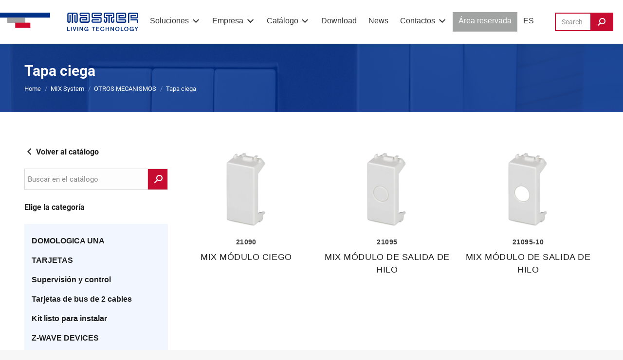

--- FILE ---
content_type: text/html; charset=UTF-8
request_url: https://www.master.it/es/prodotti/x-mix-system-es/xa-otros-mecanismos-es/xaf-tapa-ciega-es/
body_size: 50719
content:
<!DOCTYPE html>
<!--[if !(IE 6) | !(IE 7) | !(IE 8)  ]><!--><html lang="es-ES" class="no-js">
<!--<![endif]--><head><script data-no-optimize="1">var litespeed_docref=sessionStorage.getItem("litespeed_docref");litespeed_docref&&(Object.defineProperty(document,"referrer",{get:function(){return litespeed_docref}}),sessionStorage.removeItem("litespeed_docref"));</script> <meta charset="UTF-8" /><meta name="viewport" content="width=device-width, initial-scale=1, maximum-scale=1, user-scalable=0"/><link rel="profile" href="https://gmpg.org/xfn/11" />
 <script type="litespeed/javascript">(function(w,d,s,l,i){w[l]=w[l]||[];w[l].push({'gtm.start':new Date().getTime(),event:'gtm.js'});var f=d.getElementsByTagName(s)[0],j=d.createElement(s),dl=l!='dataLayer'?'&l='+l:'';j.async=!0;j.src='https://www.googletagmanager.com/gtm.js?id='+i+dl;f.parentNode.insertBefore(j,f)})(window,document,'script','dataLayer','GTM-PLBJ3BXM')</script> <meta name='robots' content='index, follow, max-image-preview:large, max-snippet:-1, max-video-preview:-1' /> <script type="litespeed/javascript">window._wca=window._wca||[]</script> <title>Tapa ciega Archivi - Master</title><link rel="canonical" href="https://www.master.it/es/prodotti/x-mix-system-es/xa-otros-mecanismos-es/xaf-tapa-ciega-es/" /><meta property="og:locale" content="es_ES" /><meta property="og:type" content="article" /><meta property="og:title" content="Tapa ciega Archivi - Master" /><meta property="og:description" content="Tapa ciega" /><meta property="og:url" content="https://www.master.it/es/prodotti/x-mix-system-es/xa-otros-mecanismos-es/xaf-tapa-ciega-es/" /><meta property="og:site_name" content="Master" /><meta property="og:image" content="https://www.master.it/wp-content/uploads/2022/04/Logo_master.png" /><meta property="og:image:width" content="552" /><meta property="og:image:height" content="85" /><meta property="og:image:type" content="image/png" /><meta name="twitter:card" content="summary_large_image" /> <script type="application/ld+json" class="yoast-schema-graph">{"@context":"https://schema.org","@graph":[{"@type":"CollectionPage","@id":"https://www.master.it/es/prodotti/x-mix-system-es/xa-otros-mecanismos-es/xaf-tapa-ciega-es/","url":"https://www.master.it/es/prodotti/x-mix-system-es/xa-otros-mecanismos-es/xaf-tapa-ciega-es/","name":"Tapa ciega Archivi - Master","isPartOf":{"@id":"https://www.master.it/es/#website"},"breadcrumb":{"@id":"https://www.master.it/es/prodotti/x-mix-system-es/xa-otros-mecanismos-es/xaf-tapa-ciega-es/#breadcrumb"},"inLanguage":"es"},{"@type":"BreadcrumbList","@id":"https://www.master.it/es/prodotti/x-mix-system-es/xa-otros-mecanismos-es/xaf-tapa-ciega-es/#breadcrumb","itemListElement":[{"@type":"ListItem","position":1,"name":"Home","item":"https://www.master.it/es/"},{"@type":"ListItem","position":2,"name":"MIX System","item":"https://www.master.it/es/prodotti/x-mix-system-es/"},{"@type":"ListItem","position":3,"name":"OTROS MECANISMOS","item":"https://www.master.it/es/prodotti/x-mix-system-es/xa-otros-mecanismos-es/"},{"@type":"ListItem","position":4,"name":"Tapa ciega"}]},{"@type":"WebSite","@id":"https://www.master.it/es/#website","url":"https://www.master.it/es/","name":"Master","description":"","publisher":{"@id":"https://www.master.it/es/#organization"},"potentialAction":[{"@type":"SearchAction","target":{"@type":"EntryPoint","urlTemplate":"https://www.master.it/es/?s={search_term_string}"},"query-input":{"@type":"PropertyValueSpecification","valueRequired":true,"valueName":"search_term_string"}}],"inLanguage":"es"},{"@type":"Organization","@id":"https://www.master.it/es/#organization","name":"Master","url":"https://www.master.it/es/","logo":{"@type":"ImageObject","inLanguage":"es","@id":"https://www.master.it/es/#/schema/logo/image/","url":"https://www.master.it/wp-content/uploads/2022/04/Logo_master.png","contentUrl":"https://www.master.it/wp-content/uploads/2022/04/Logo_master.png","width":552,"height":85,"caption":"Master"},"image":{"@id":"https://www.master.it/es/#/schema/logo/image/"}}]}</script> <link rel='dns-prefetch' href='//stats.wp.com' /><link rel='dns-prefetch' href='//fonts.googleapis.com' /><style id='wp-img-auto-sizes-contain-inline-css'>img:is([sizes=auto i],[sizes^="auto," i]){contain-intrinsic-size:3000px 1500px}
/*# sourceURL=wp-img-auto-sizes-contain-inline-css */</style><link data-optimized="2" rel="stylesheet" href="https://www.master.it/wp-content/litespeed/css/9e055d417c125623e973d8a2233adcc6.css?ver=fa1ca" /><style id='wp-block-library-theme-inline-css'>.wp-block-audio :where(figcaption){color:#555;font-size:13px;text-align:center}.is-dark-theme .wp-block-audio :where(figcaption){color:#ffffffa6}.wp-block-audio{margin:0 0 1em}.wp-block-code{border:1px solid #ccc;border-radius:4px;font-family:Menlo,Consolas,monaco,monospace;padding:.8em 1em}.wp-block-embed :where(figcaption){color:#555;font-size:13px;text-align:center}.is-dark-theme .wp-block-embed :where(figcaption){color:#ffffffa6}.wp-block-embed{margin:0 0 1em}.blocks-gallery-caption{color:#555;font-size:13px;text-align:center}.is-dark-theme .blocks-gallery-caption{color:#ffffffa6}:root :where(.wp-block-image figcaption){color:#555;font-size:13px;text-align:center}.is-dark-theme :root :where(.wp-block-image figcaption){color:#ffffffa6}.wp-block-image{margin:0 0 1em}.wp-block-pullquote{border-bottom:4px solid;border-top:4px solid;color:currentColor;margin-bottom:1.75em}.wp-block-pullquote :where(cite),.wp-block-pullquote :where(footer),.wp-block-pullquote__citation{color:currentColor;font-size:.8125em;font-style:normal;text-transform:uppercase}.wp-block-quote{border-left:.25em solid;margin:0 0 1.75em;padding-left:1em}.wp-block-quote cite,.wp-block-quote footer{color:currentColor;font-size:.8125em;font-style:normal;position:relative}.wp-block-quote:where(.has-text-align-right){border-left:none;border-right:.25em solid;padding-left:0;padding-right:1em}.wp-block-quote:where(.has-text-align-center){border:none;padding-left:0}.wp-block-quote.is-large,.wp-block-quote.is-style-large,.wp-block-quote:where(.is-style-plain){border:none}.wp-block-search .wp-block-search__label{font-weight:700}.wp-block-search__button{border:1px solid #ccc;padding:.375em .625em}:where(.wp-block-group.has-background){padding:1.25em 2.375em}.wp-block-separator.has-css-opacity{opacity:.4}.wp-block-separator{border:none;border-bottom:2px solid;margin-left:auto;margin-right:auto}.wp-block-separator.has-alpha-channel-opacity{opacity:1}.wp-block-separator:not(.is-style-wide):not(.is-style-dots){width:100px}.wp-block-separator.has-background:not(.is-style-dots){border-bottom:none;height:1px}.wp-block-separator.has-background:not(.is-style-wide):not(.is-style-dots){height:2px}.wp-block-table{margin:0 0 1em}.wp-block-table td,.wp-block-table th{word-break:normal}.wp-block-table :where(figcaption){color:#555;font-size:13px;text-align:center}.is-dark-theme .wp-block-table :where(figcaption){color:#ffffffa6}.wp-block-video :where(figcaption){color:#555;font-size:13px;text-align:center}.is-dark-theme .wp-block-video :where(figcaption){color:#ffffffa6}.wp-block-video{margin:0 0 1em}:root :where(.wp-block-template-part.has-background){margin-bottom:0;margin-top:0;padding:1.25em 2.375em}
/*# sourceURL=/wp-includes/css/dist/block-library/theme.min.css */</style><style id='classic-theme-styles-inline-css'>/*! This file is auto-generated */
.wp-block-button__link{color:#fff;background-color:#32373c;border-radius:9999px;box-shadow:none;text-decoration:none;padding:calc(.667em + 2px) calc(1.333em + 2px);font-size:1.125em}.wp-block-file__button{background:#32373c;color:#fff;text-decoration:none}
/*# sourceURL=/wp-includes/css/classic-themes.min.css */</style><style id='powerfolio-portfolio-block-style-inline-css'>.wp-block-create-block-my-first-block{background-color:#21759b;color:#fff;padding:2px}

/*# sourceURL=https://www.master.it/wp-content/plugins/portfolio-elementor/build/portfolio-block/style-index.css */</style><style id='powerfolio-image-gallery-block-style-inline-css'>.wp-block-create-block-my-first-block{background-color:#21759b;color:#fff;padding:2px}

/*# sourceURL=https://www.master.it/wp-content/plugins/portfolio-elementor/build/image-gallery-block/style-index.css */</style><style id='jetpack-sharing-buttons-style-inline-css'>.jetpack-sharing-buttons__services-list{display:flex;flex-direction:row;flex-wrap:wrap;gap:0;list-style-type:none;margin:5px;padding:0}.jetpack-sharing-buttons__services-list.has-small-icon-size{font-size:12px}.jetpack-sharing-buttons__services-list.has-normal-icon-size{font-size:16px}.jetpack-sharing-buttons__services-list.has-large-icon-size{font-size:24px}.jetpack-sharing-buttons__services-list.has-huge-icon-size{font-size:36px}@media print{.jetpack-sharing-buttons__services-list{display:none!important}}.editor-styles-wrapper .wp-block-jetpack-sharing-buttons{gap:0;padding-inline-start:0}ul.jetpack-sharing-buttons__services-list.has-background{padding:1.25em 2.375em}
/*# sourceURL=https://www.master.it/wp-content/plugins/jetpack/_inc/blocks/sharing-buttons/view.css */</style><style id='simple-social-icons-block-styles-inline-css'>:where(.wp-block-social-links.is-style-logos-only) .wp-social-link-imdb{background-color:#f5c518;color:#000}:where(.wp-block-social-links:not(.is-style-logos-only)) .wp-social-link-imdb{background-color:#f5c518;color:#000}:where(.wp-block-social-links.is-style-logos-only) .wp-social-link-kofi{color:#72a5f2}:where(.wp-block-social-links:not(.is-style-logos-only)) .wp-social-link-kofi{background-color:#72a5f2;color:#fff}:where(.wp-block-social-links.is-style-logos-only) .wp-social-link-letterboxd{color:#202830}:where(.wp-block-social-links:not(.is-style-logos-only)) .wp-social-link-letterboxd{background-color:#3b45fd;color:#fff}:where(.wp-block-social-links.is-style-logos-only) .wp-social-link-signal{color:#3b45fd}:where(.wp-block-social-links:not(.is-style-logos-only)) .wp-social-link-signal{background-color:#3b45fd;color:#fff}:where(.wp-block-social-links.is-style-logos-only) .wp-social-link-youtube-music{color:red}:where(.wp-block-social-links:not(.is-style-logos-only)) .wp-social-link-youtube-music{background-color:red;color:#fff}:where(.wp-block-social-links.is-style-logos-only) .wp-social-link-diaspora{color:#000}:where(.wp-block-social-links:not(.is-style-logos-only)) .wp-social-link-diaspora{background-color:#3e4142;color:#fff}:where(.wp-block-social-links.is-style-logos-only) .wp-social-link-bloglovin{color:#000}:where(.wp-block-social-links:not(.is-style-logos-only)) .wp-social-link-bloglovin{background-color:#000;color:#fff}:where(.wp-block-social-links.is-style-logos-only) .wp-social-link-phone{color:#000}:where(.wp-block-social-links:not(.is-style-logos-only)) .wp-social-link-phone{background-color:#000;color:#fff}:where(.wp-block-social-links.is-style-logos-only) .wp-social-link-substack{color:#ff6719}:where(.wp-block-social-links:not(.is-style-logos-only)) .wp-social-link-substack{background-color:#ff6719;color:#fff}:where(.wp-block-social-links.is-style-logos-only) .wp-social-link-tripadvisor{color:#34e0a1}:where(.wp-block-social-links:not(.is-style-logos-only)) .wp-social-link-tripadvisor{background-color:#34e0a1;color:#fff}:where(.wp-block-social-links.is-style-logos-only) .wp-social-link-xing{color:#026466}:where(.wp-block-social-links:not(.is-style-logos-only)) .wp-social-link-xing{background-color:#026466;color:#fff}:where(.wp-block-social-links.is-style-logos-only) .wp-social-link-pixelfed{color:#000}:where(.wp-block-social-links:not(.is-style-logos-only)) .wp-social-link-pixelfed{background-color:#000;color:#fff}:where(.wp-block-social-links.is-style-logos-only) .wp-social-link-matrix{color:#000}:where(.wp-block-social-links:not(.is-style-logos-only)) .wp-social-link-matrix{background-color:#000;color:#fff}:where(.wp-block-social-links.is-style-logos-only) .wp-social-link-protonmail{color:#6d4aff}:where(.wp-block-social-links:not(.is-style-logos-only)) .wp-social-link-protonmail{background-color:#6d4aff;color:#fff}:where(.wp-block-social-links.is-style-logos-only) .wp-social-link-paypal{color:#003087}:where(.wp-block-social-links:not(.is-style-logos-only)) .wp-social-link-paypal{background-color:#003087;color:#fff}:where(.wp-block-social-links.is-style-logos-only) .wp-social-link-antennapod{color:#20a5ff}:where(.wp-block-social-links:not(.is-style-logos-only)) .wp-social-link-antennapod{background-color:#20a5ff;color:#fff}:where(.wp-block-social-links:not(.is-style-logos-only)) .wp-social-link-caldotcom{background-color:#000;color:#fff}:where(.wp-block-social-links.is-style-logos-only) .wp-social-link-fedora{color:#294172}:where(.wp-block-social-links:not(.is-style-logos-only)) .wp-social-link-fedora{background-color:#294172;color:#fff}:where(.wp-block-social-links.is-style-logos-only) .wp-social-link-googlephotos{color:#4285f4}:where(.wp-block-social-links:not(.is-style-logos-only)) .wp-social-link-googlephotos{background-color:#4285f4;color:#fff}:where(.wp-block-social-links.is-style-logos-only) .wp-social-link-googlescholar{color:#4285f4}:where(.wp-block-social-links:not(.is-style-logos-only)) .wp-social-link-googlescholar{background-color:#4285f4;color:#fff}:where(.wp-block-social-links.is-style-logos-only) .wp-social-link-mendeley{color:#9d1626}:where(.wp-block-social-links:not(.is-style-logos-only)) .wp-social-link-mendeley{background-color:#9d1626;color:#fff}:where(.wp-block-social-links.is-style-logos-only) .wp-social-link-notion{color:#000}:where(.wp-block-social-links:not(.is-style-logos-only)) .wp-social-link-notion{background-color:#000;color:#fff}:where(.wp-block-social-links.is-style-logos-only) .wp-social-link-overcast{color:#fc7e0f}:where(.wp-block-social-links:not(.is-style-logos-only)) .wp-social-link-overcast{background-color:#fc7e0f;color:#fff}:where(.wp-block-social-links.is-style-logos-only) .wp-social-link-pexels{color:#05a081}:where(.wp-block-social-links:not(.is-style-logos-only)) .wp-social-link-pexels{background-color:#05a081;color:#fff}:where(.wp-block-social-links.is-style-logos-only) .wp-social-link-pocketcasts{color:#f43e37}:where(.wp-block-social-links:not(.is-style-logos-only)) .wp-social-link-pocketcasts{background-color:#f43e37;color:#fff}:where(.wp-block-social-links.is-style-logos-only) .wp-social-link-strava{color:#fc4c02}:where(.wp-block-social-links:not(.is-style-logos-only)) .wp-social-link-strava{background-color:#fc4c02;color:#fff}:where(.wp-block-social-links.is-style-logos-only) .wp-social-link-wechat{color:#09b83e}:where(.wp-block-social-links:not(.is-style-logos-only)) .wp-social-link-wechat{background-color:#09b83e;color:#fff}:where(.wp-block-social-links.is-style-logos-only) .wp-social-link-zulip{color:#54a7ff}:where(.wp-block-social-links:not(.is-style-logos-only)) .wp-social-link-zulip{background-color:#000;color:#fff}:where(.wp-block-social-links.is-style-logos-only) .wp-social-link-podcastaddict{color:#f3842c}:where(.wp-block-social-links:not(.is-style-logos-only)) .wp-social-link-podcastaddict{background-color:#f3842c;color:#fff}:where(.wp-block-social-links.is-style-logos-only) .wp-social-link-applepodcasts{color:#8e32c6}:where(.wp-block-social-links:not(.is-style-logos-only)) .wp-social-link-applepodcasts{background-color:#8e32c6;color:#fff}:where(.wp-block-social-links.is-style-logos-only) .wp-social-link-ivoox{color:#f45f31}:where(.wp-block-social-links:not(.is-style-logos-only)) .wp-social-link-ivoox{background-color:#f45f31;color:#fff}

/*# sourceURL=https://www.master.it/wp-content/plugins/simple-social-icons/build/style-index.css */</style><style id='global-styles-inline-css'>:root{--wp--preset--aspect-ratio--square: 1;--wp--preset--aspect-ratio--4-3: 4/3;--wp--preset--aspect-ratio--3-4: 3/4;--wp--preset--aspect-ratio--3-2: 3/2;--wp--preset--aspect-ratio--2-3: 2/3;--wp--preset--aspect-ratio--16-9: 16/9;--wp--preset--aspect-ratio--9-16: 9/16;--wp--preset--color--black: #000000;--wp--preset--color--cyan-bluish-gray: #abb8c3;--wp--preset--color--white: #FFF;--wp--preset--color--pale-pink: #f78da7;--wp--preset--color--vivid-red: #cf2e2e;--wp--preset--color--luminous-vivid-orange: #ff6900;--wp--preset--color--luminous-vivid-amber: #fcb900;--wp--preset--color--light-green-cyan: #7bdcb5;--wp--preset--color--vivid-green-cyan: #00d084;--wp--preset--color--pale-cyan-blue: #8ed1fc;--wp--preset--color--vivid-cyan-blue: #0693e3;--wp--preset--color--vivid-purple: #9b51e0;--wp--preset--color--accent: #c60c30;--wp--preset--color--dark-gray: #111;--wp--preset--color--light-gray: #767676;--wp--preset--gradient--vivid-cyan-blue-to-vivid-purple: linear-gradient(135deg,rgb(6,147,227) 0%,rgb(155,81,224) 100%);--wp--preset--gradient--light-green-cyan-to-vivid-green-cyan: linear-gradient(135deg,rgb(122,220,180) 0%,rgb(0,208,130) 100%);--wp--preset--gradient--luminous-vivid-amber-to-luminous-vivid-orange: linear-gradient(135deg,rgb(252,185,0) 0%,rgb(255,105,0) 100%);--wp--preset--gradient--luminous-vivid-orange-to-vivid-red: linear-gradient(135deg,rgb(255,105,0) 0%,rgb(207,46,46) 100%);--wp--preset--gradient--very-light-gray-to-cyan-bluish-gray: linear-gradient(135deg,rgb(238,238,238) 0%,rgb(169,184,195) 100%);--wp--preset--gradient--cool-to-warm-spectrum: linear-gradient(135deg,rgb(74,234,220) 0%,rgb(151,120,209) 20%,rgb(207,42,186) 40%,rgb(238,44,130) 60%,rgb(251,105,98) 80%,rgb(254,248,76) 100%);--wp--preset--gradient--blush-light-purple: linear-gradient(135deg,rgb(255,206,236) 0%,rgb(152,150,240) 100%);--wp--preset--gradient--blush-bordeaux: linear-gradient(135deg,rgb(254,205,165) 0%,rgb(254,45,45) 50%,rgb(107,0,62) 100%);--wp--preset--gradient--luminous-dusk: linear-gradient(135deg,rgb(255,203,112) 0%,rgb(199,81,192) 50%,rgb(65,88,208) 100%);--wp--preset--gradient--pale-ocean: linear-gradient(135deg,rgb(255,245,203) 0%,rgb(182,227,212) 50%,rgb(51,167,181) 100%);--wp--preset--gradient--electric-grass: linear-gradient(135deg,rgb(202,248,128) 0%,rgb(113,206,126) 100%);--wp--preset--gradient--midnight: linear-gradient(135deg,rgb(2,3,129) 0%,rgb(40,116,252) 100%);--wp--preset--font-size--small: 13px;--wp--preset--font-size--medium: 20px;--wp--preset--font-size--large: 36px;--wp--preset--font-size--x-large: 42px;--wp--preset--spacing--20: 0.44rem;--wp--preset--spacing--30: 0.67rem;--wp--preset--spacing--40: 1rem;--wp--preset--spacing--50: 1.5rem;--wp--preset--spacing--60: 2.25rem;--wp--preset--spacing--70: 3.38rem;--wp--preset--spacing--80: 5.06rem;--wp--preset--shadow--natural: 6px 6px 9px rgba(0, 0, 0, 0.2);--wp--preset--shadow--deep: 12px 12px 50px rgba(0, 0, 0, 0.4);--wp--preset--shadow--sharp: 6px 6px 0px rgba(0, 0, 0, 0.2);--wp--preset--shadow--outlined: 6px 6px 0px -3px rgb(255, 255, 255), 6px 6px rgb(0, 0, 0);--wp--preset--shadow--crisp: 6px 6px 0px rgb(0, 0, 0);}:where(.is-layout-flex){gap: 0.5em;}:where(.is-layout-grid){gap: 0.5em;}body .is-layout-flex{display: flex;}.is-layout-flex{flex-wrap: wrap;align-items: center;}.is-layout-flex > :is(*, div){margin: 0;}body .is-layout-grid{display: grid;}.is-layout-grid > :is(*, div){margin: 0;}:where(.wp-block-columns.is-layout-flex){gap: 2em;}:where(.wp-block-columns.is-layout-grid){gap: 2em;}:where(.wp-block-post-template.is-layout-flex){gap: 1.25em;}:where(.wp-block-post-template.is-layout-grid){gap: 1.25em;}.has-black-color{color: var(--wp--preset--color--black) !important;}.has-cyan-bluish-gray-color{color: var(--wp--preset--color--cyan-bluish-gray) !important;}.has-white-color{color: var(--wp--preset--color--white) !important;}.has-pale-pink-color{color: var(--wp--preset--color--pale-pink) !important;}.has-vivid-red-color{color: var(--wp--preset--color--vivid-red) !important;}.has-luminous-vivid-orange-color{color: var(--wp--preset--color--luminous-vivid-orange) !important;}.has-luminous-vivid-amber-color{color: var(--wp--preset--color--luminous-vivid-amber) !important;}.has-light-green-cyan-color{color: var(--wp--preset--color--light-green-cyan) !important;}.has-vivid-green-cyan-color{color: var(--wp--preset--color--vivid-green-cyan) !important;}.has-pale-cyan-blue-color{color: var(--wp--preset--color--pale-cyan-blue) !important;}.has-vivid-cyan-blue-color{color: var(--wp--preset--color--vivid-cyan-blue) !important;}.has-vivid-purple-color{color: var(--wp--preset--color--vivid-purple) !important;}.has-black-background-color{background-color: var(--wp--preset--color--black) !important;}.has-cyan-bluish-gray-background-color{background-color: var(--wp--preset--color--cyan-bluish-gray) !important;}.has-white-background-color{background-color: var(--wp--preset--color--white) !important;}.has-pale-pink-background-color{background-color: var(--wp--preset--color--pale-pink) !important;}.has-vivid-red-background-color{background-color: var(--wp--preset--color--vivid-red) !important;}.has-luminous-vivid-orange-background-color{background-color: var(--wp--preset--color--luminous-vivid-orange) !important;}.has-luminous-vivid-amber-background-color{background-color: var(--wp--preset--color--luminous-vivid-amber) !important;}.has-light-green-cyan-background-color{background-color: var(--wp--preset--color--light-green-cyan) !important;}.has-vivid-green-cyan-background-color{background-color: var(--wp--preset--color--vivid-green-cyan) !important;}.has-pale-cyan-blue-background-color{background-color: var(--wp--preset--color--pale-cyan-blue) !important;}.has-vivid-cyan-blue-background-color{background-color: var(--wp--preset--color--vivid-cyan-blue) !important;}.has-vivid-purple-background-color{background-color: var(--wp--preset--color--vivid-purple) !important;}.has-black-border-color{border-color: var(--wp--preset--color--black) !important;}.has-cyan-bluish-gray-border-color{border-color: var(--wp--preset--color--cyan-bluish-gray) !important;}.has-white-border-color{border-color: var(--wp--preset--color--white) !important;}.has-pale-pink-border-color{border-color: var(--wp--preset--color--pale-pink) !important;}.has-vivid-red-border-color{border-color: var(--wp--preset--color--vivid-red) !important;}.has-luminous-vivid-orange-border-color{border-color: var(--wp--preset--color--luminous-vivid-orange) !important;}.has-luminous-vivid-amber-border-color{border-color: var(--wp--preset--color--luminous-vivid-amber) !important;}.has-light-green-cyan-border-color{border-color: var(--wp--preset--color--light-green-cyan) !important;}.has-vivid-green-cyan-border-color{border-color: var(--wp--preset--color--vivid-green-cyan) !important;}.has-pale-cyan-blue-border-color{border-color: var(--wp--preset--color--pale-cyan-blue) !important;}.has-vivid-cyan-blue-border-color{border-color: var(--wp--preset--color--vivid-cyan-blue) !important;}.has-vivid-purple-border-color{border-color: var(--wp--preset--color--vivid-purple) !important;}.has-vivid-cyan-blue-to-vivid-purple-gradient-background{background: var(--wp--preset--gradient--vivid-cyan-blue-to-vivid-purple) !important;}.has-light-green-cyan-to-vivid-green-cyan-gradient-background{background: var(--wp--preset--gradient--light-green-cyan-to-vivid-green-cyan) !important;}.has-luminous-vivid-amber-to-luminous-vivid-orange-gradient-background{background: var(--wp--preset--gradient--luminous-vivid-amber-to-luminous-vivid-orange) !important;}.has-luminous-vivid-orange-to-vivid-red-gradient-background{background: var(--wp--preset--gradient--luminous-vivid-orange-to-vivid-red) !important;}.has-very-light-gray-to-cyan-bluish-gray-gradient-background{background: var(--wp--preset--gradient--very-light-gray-to-cyan-bluish-gray) !important;}.has-cool-to-warm-spectrum-gradient-background{background: var(--wp--preset--gradient--cool-to-warm-spectrum) !important;}.has-blush-light-purple-gradient-background{background: var(--wp--preset--gradient--blush-light-purple) !important;}.has-blush-bordeaux-gradient-background{background: var(--wp--preset--gradient--blush-bordeaux) !important;}.has-luminous-dusk-gradient-background{background: var(--wp--preset--gradient--luminous-dusk) !important;}.has-pale-ocean-gradient-background{background: var(--wp--preset--gradient--pale-ocean) !important;}.has-electric-grass-gradient-background{background: var(--wp--preset--gradient--electric-grass) !important;}.has-midnight-gradient-background{background: var(--wp--preset--gradient--midnight) !important;}.has-small-font-size{font-size: var(--wp--preset--font-size--small) !important;}.has-medium-font-size{font-size: var(--wp--preset--font-size--medium) !important;}.has-large-font-size{font-size: var(--wp--preset--font-size--large) !important;}.has-x-large-font-size{font-size: var(--wp--preset--font-size--x-large) !important;}
:where(.wp-block-post-template.is-layout-flex){gap: 1.25em;}:where(.wp-block-post-template.is-layout-grid){gap: 1.25em;}
:where(.wp-block-term-template.is-layout-flex){gap: 1.25em;}:where(.wp-block-term-template.is-layout-grid){gap: 1.25em;}
:where(.wp-block-columns.is-layout-flex){gap: 2em;}:where(.wp-block-columns.is-layout-grid){gap: 2em;}
:root :where(.wp-block-pullquote){font-size: 1.5em;line-height: 1.6;}
/*# sourceURL=global-styles-inline-css */</style><style id='woocommerce-inline-inline-css'>.woocommerce form .form-row .required { visibility: visible; }
/*# sourceURL=woocommerce-inline-inline-css */</style> <script type="litespeed/javascript" data-src="https://www.master.it/wp-includes/js/jquery/jquery.min.js" id="jquery-core-js"></script> <script id="wpml-cookie-js-extra" type="litespeed/javascript">var wpml_cookies={"wp-wpml_current_language":{"value":"es","expires":1,"path":"/"}};var wpml_cookies={"wp-wpml_current_language":{"value":"es","expires":1,"path":"/"}}</script> <script id="wpdm-frontjs-js-extra" type="litespeed/javascript">var wpdm_url={"home":"https://www.master.it/","site":"https://www.master.it/","ajax":"https://www.master.it/wp-admin/admin-ajax.php"};var wpdm_js={"spinner":"\u003Ci class=\"wpdm-icon wpdm-sun wpdm-spin\"\u003E\u003C/i\u003E","client_id":"3220a99973574a76c981a80bee89ad25"};var wpdm_strings={"pass_var":"\u00a1Contrase\u00f1a verificada!","pass_var_q":"Haz clic en el bot\u00f3n siguiente para iniciar la descarga.","start_dl":"Iniciar descarga"}</script> <script id="wc-add-to-cart-js-extra" type="litespeed/javascript">var wc_add_to_cart_params={"ajax_url":"/wp-admin/admin-ajax.php?lang=es","wc_ajax_url":"/es/?wc-ajax=%%endpoint%%","i18n_view_cart":"View cart","cart_url":"https://www.master.it/es/carrito/","is_cart":"","cart_redirect_after_add":"no"}</script> <script id="woocommerce-js-extra" type="litespeed/javascript">var woocommerce_params={"ajax_url":"/wp-admin/admin-ajax.php?lang=es","wc_ajax_url":"/es/?wc-ajax=%%endpoint%%","i18n_password_show":"Mostrar contrase\u00f1a","i18n_password_hide":"Ocultar contrase\u00f1a"}</script> <script src="https://stats.wp.com/s-202604.js" id="woocommerce-analytics-js" defer data-wp-strategy="defer"></script> <script id="dt-above-fold-js-extra" type="litespeed/javascript">var dtLocal={"themeUrl":"https://www.master.it/wp-content/themes/dt-the7","passText":"To view this protected post, enter the password below:","moreButtonText":{"loading":"Loading...","loadMore":"Load more"},"postID":"127230","ajaxurl":"https://www.master.it/wp-admin/admin-ajax.php","REST":{"baseUrl":"https://www.master.it/es/wp-json/the7/v1","endpoints":{"sendMail":"/send-mail"}},"contactMessages":{"required":"One or more fields have an error. Please check and try again.","terms":"Please accept the privacy policy.","fillTheCaptchaError":"Please, fill the captcha."},"captchaSiteKey":"","ajaxNonce":"ab953c9a01","pageData":{"type":"archive","template":null,"layout":"masonry"},"themeSettings":{"smoothScroll":"off","lazyLoading":!1,"desktopHeader":{"height":90},"ToggleCaptionEnabled":"disabled","ToggleCaption":"Navigazione","floatingHeader":{"showAfter":94,"showMenu":!0,"height":60,"logo":{"showLogo":!0,"html":"\u003Cimg class=\"\" src=\"https://www.master.it/wp-content/uploads/2022/04/Frame-1.svg\"  sizes=\"284px\" alt=\"Master\" /\u003E","url":"https://www.master.it/es/"}},"topLine":{"floatingTopLine":{"logo":{"showLogo":!1,"html":""}}},"mobileHeader":{"firstSwitchPoint":1240,"secondSwitchPoint":778,"firstSwitchPointHeight":60,"secondSwitchPointHeight":60,"mobileToggleCaptionEnabled":"disabled","mobileToggleCaption":"Menu"},"stickyMobileHeaderFirstSwitch":{"logo":{"html":"\u003Cimg class=\" preload-me\" src=\"https://www.master.it/wp-content/uploads/2022/07/logo-mobile.png\" srcset=\"https://www.master.it/wp-content/uploads/2022/07/logo-mobile.png 148w, https://www.master.it/wp-content/uploads/2022/07/logo-mobile.png 148w\" width=\"148\" height=\"38\"   sizes=\"148px\" alt=\"Master\" /\u003E"}},"stickyMobileHeaderSecondSwitch":{"logo":{"html":"\u003Cimg class=\" preload-me\" src=\"https://www.master.it/wp-content/uploads/2022/07/logo-mobile.png\" srcset=\"https://www.master.it/wp-content/uploads/2022/07/logo-mobile.png 148w, https://www.master.it/wp-content/uploads/2022/07/logo-mobile.png 148w\" width=\"148\" height=\"38\"   sizes=\"148px\" alt=\"Master\" /\u003E"}},"sidebar":{"switchPoint":992},"boxedWidth":"1280px"},"wcCartFragmentHash":"97911e9ace314fcf65af319494b32f0c","elementor":{"settings":{"container_width":1140}}};var dtShare={"shareButtonText":{"facebook":"Share on Facebook","twitter":"Share on X","pinterest":"Pin it","linkedin":"Share on Linkedin","whatsapp":"Share on Whatsapp"},"overlayOpacity":"85"}</script> <script id="sib-front-js-js-extra" type="litespeed/javascript">var sibErrMsg={"invalidMail":"Please fill out valid email address","requiredField":"Please fill out required fields","invalidDateFormat":"Please fill out valid date format","invalidSMSFormat":"Please fill out valid phone number"};var ajax_sib_front_object={"ajax_url":"https://www.master.it/wp-admin/admin-ajax.php","ajax_nonce":"50611a6222","flag_url":"https://www.master.it/wp-content/plugins/mailin/img/flags/"}</script> <link rel="https://api.w.org/" href="https://www.master.it/es/wp-json/" /><link rel="alternate" title="JSON" type="application/json" href="https://www.master.it/es/wp-json/wp/v2/product_cat/21342" /><meta name="generator" content="WPML ver:4.8.6 stt:1,4,27,2;" /><style>img#wpstats{display:none}</style><meta http-equiv="Content-Security-Policy" content="upgrade-insecure-requests">	<noscript><style>.woocommerce-product-gallery{ opacity: 1 !important; }</style></noscript><meta name="generator" content="Elementor 3.34.1; settings: css_print_method-external, google_font-enabled, font_display-auto"> <script type="litespeed/javascript">window.addEventListener('load',function(){var forms=document.querySelectorAll(".searchform.mini-widget-searchform .searchform-s");var awsFormHtml="<style>\n                .mini-widget-searchform .aws-container.aws-js-seamless + .search-icon { display: none; } \n                .mini-widget-searchform .aws-container.aws-js-seamless .aws-search-field.field.searchform-s { padding: 6px; }\n                .mini-widget-searchform .aws-container.aws-js-seamless .aws-form-btn { border-width: 0px; }\n                .mini-widget-searchform .overlay-search-wrap { width: 400px; max-width: 100%; }\n            <\/style><div class=\"aws-container aws-js-seamless\" data-url=\"\/es\/?wc-ajax=aws_action\" data-siteurl=\"https:\/\/www.master.it\/es\/\" data-lang=\"es\" data-show-loader=\"true\" data-show-more=\"true\" data-show-page=\"true\" data-ajax-search=\"true\" data-show-clear=\"true\" data-mobile-screen=\"true\" data-use-analytics=\"false\" data-min-chars=\"1\" data-buttons-order=\"2\" data-timeout=\"300\" data-is-mobile=\"false\" data-page-id=\"21342\" data-tax=\"product_cat\" ><div class=\"aws-search-form\" action=\"https:\/\/www.master.it\/es\/\" method=\"get\" role=\"search\" ><div class=\"aws-wrapper\"><label class=\"aws-search-label\" for=\"697275b284ed2\">Buscar en el cat\u00e1logo<\/label><input type=\"search\" name=\"s\" id=\"697275b284ed2\" value=\"\" class=\"aws-search-field field searchform-s\" placeholder=\"Buscar en el cat\u00e1logo\" autocomplete=\"off\" \/><input type=\"hidden\" name=\"post_type\" value=\"product\"><input type=\"hidden\" name=\"type_aws\" value=\"true\"><input type=\"hidden\" name=\"lang\" value=\"es\"><div class=\"aws-search-clear\"><span>\u00d7<\/span><\/div><div class=\"aws-loader\"><\/div><\/div><div class=\"aws-search-btn aws-form-btn\"><span class=\"aws-search-btn_icon\"><svg focusable=\"false\" xmlns=\"http:\/\/www.w3.org\/2000\/svg\" viewBox=\"0 0 24 24\" width=\"24px\"><path d=\"M15.5 14h-.79l-.28-.27C15.41 12.59 16 11.11 16 9.5 16 5.91 13.09 3 9.5 3S3 5.91 3 9.5 5.91 16 9.5 16c1.61 0 3.09-.59 4.23-1.57l.27.28v.79l5 4.99L20.49 19l-4.99-5zm-6 0C7.01 14 5 11.99 5 9.5S7.01 5 9.5 5 14 7.01 14 9.5 11.99 14 9.5 14z\"><\/path><\/svg><\/span><\/div><\/div><\/div>";if(forms){for(var i=0;i<forms.length;i++){if(forms[i].parentNode.outerHTML.indexOf('aws-container')===-1){forms[i].outerHTML=awsFormHtml}}
window.setTimeout(function(){jQuery('.aws-js-seamless').each(function(){try{jQuery(this).aws_search()}catch(error){window.setTimeout(function(){try{jQuery(this).aws_search()}catch(error){}},2000)}})},1000)}},!1)</script> <script type="litespeed/javascript" data-src="https://cdn.brevo.com/js/sdk-loader.js"></script> <script type="litespeed/javascript">window.Brevo=window.Brevo||[];window.Brevo.push(['init',{"client_key":"k3lwtd66u9r29ihgfbcmbx8u","email_id":null,"push":{"customDomain":"https:\/\/www.master.it\/wp-content\/plugins\/mailin\/"},"service_worker_url":"sw.js?key=${key}","frame_url":"brevo-frame.html"}])</script> <style>.e-con.e-parent:nth-of-type(n+4):not(.e-lazyloaded):not(.e-no-lazyload),
				.e-con.e-parent:nth-of-type(n+4):not(.e-lazyloaded):not(.e-no-lazyload) * {
					background-image: none !important;
				}
				@media screen and (max-height: 1024px) {
					.e-con.e-parent:nth-of-type(n+3):not(.e-lazyloaded):not(.e-no-lazyload),
					.e-con.e-parent:nth-of-type(n+3):not(.e-lazyloaded):not(.e-no-lazyload) * {
						background-image: none !important;
					}
				}
				@media screen and (max-height: 640px) {
					.e-con.e-parent:nth-of-type(n+2):not(.e-lazyloaded):not(.e-no-lazyload),
					.e-con.e-parent:nth-of-type(n+2):not(.e-lazyloaded):not(.e-no-lazyload) * {
						background-image: none !important;
					}
				}</style><meta name="generator" content="Powered by Slider Revolution 6.7.38 - responsive, Mobile-Friendly Slider Plugin for WordPress with comfortable drag and drop interface." /><link rel="icon" href="https://www.master.it/wp-content/uploads/2022/04/Frame.png" type="image/png" sizes="16x16"/><link rel="icon" href="https://www.master.it/wp-content/uploads/2022/04/Frame.png" type="image/png" sizes="32x32"/><script data-jetpack-boost="ignore" type="litespeed/javascript">function setREVStartSize(e){window.RSIW=window.RSIW===undefined?window.innerWidth:window.RSIW;window.RSIH=window.RSIH===undefined?window.innerHeight:window.RSIH;try{var pw=document.getElementById(e.c).parentNode.offsetWidth,newh;pw=pw===0||isNaN(pw)||(e.l=="fullwidth"||e.layout=="fullwidth")?window.RSIW:pw;e.tabw=e.tabw===undefined?0:parseInt(e.tabw);e.thumbw=e.thumbw===undefined?0:parseInt(e.thumbw);e.tabh=e.tabh===undefined?0:parseInt(e.tabh);e.thumbh=e.thumbh===undefined?0:parseInt(e.thumbh);e.tabhide=e.tabhide===undefined?0:parseInt(e.tabhide);e.thumbhide=e.thumbhide===undefined?0:parseInt(e.thumbhide);e.mh=e.mh===undefined||e.mh==""||e.mh==="auto"?0:parseInt(e.mh,0);if(e.layout==="fullscreen"||e.l==="fullscreen")
newh=Math.max(e.mh,window.RSIH);else{e.gw=Array.isArray(e.gw)?e.gw:[e.gw];for(var i in e.rl)if(e.gw[i]===undefined||e.gw[i]===0)e.gw[i]=e.gw[i-1];e.gh=e.el===undefined||e.el===""||(Array.isArray(e.el)&&e.el.length==0)?e.gh:e.el;e.gh=Array.isArray(e.gh)?e.gh:[e.gh];for(var i in e.rl)if(e.gh[i]===undefined||e.gh[i]===0)e.gh[i]=e.gh[i-1];var nl=new Array(e.rl.length),ix=0,sl;e.tabw=e.tabhide>=pw?0:e.tabw;e.thumbw=e.thumbhide>=pw?0:e.thumbw;e.tabh=e.tabhide>=pw?0:e.tabh;e.thumbh=e.thumbhide>=pw?0:e.thumbh;for(var i in e.rl)nl[i]=e.rl[i]<window.RSIW?0:e.rl[i];sl=nl[0];for(var i in nl)if(sl>nl[i]&&nl[i]>0){sl=nl[i];ix=i}
var m=pw>(e.gw[ix]+e.tabw+e.thumbw)?1:(pw-(e.tabw+e.thumbw))/(e.gw[ix]);newh=(e.gh[ix]*m)+(e.tabh+e.thumbh)}
var el=document.getElementById(e.c);if(el!==null&&el)el.style.height=newh+"px";el=document.getElementById(e.c+"_wrapper");if(el!==null&&el){el.style.height=newh+"px";el.style.display="block"}}catch(e){console.log("Failure at Presize of Slider:"+e)}}</script> <style id="wp-custom-css">.the7-icon-box-grid.box-hover:hover > .box-content-wrapper > .elementor-icon-div > .elementor-icon > svg > g > path {
	fill: white!important
}

.single-product > #page > #main {
	background-color: #F1F6FF
}

.catalog-image div a img:hover {
  -moz-transform: scale(1.1);
  -webkit-transform: scale(1.1);
  transform: scale(1.1);
}

/*
.grecaptcha-badge {
	opacity: 0!important*/
}

*/

.aws-search-btn.aws-form-btn {
	border: solid 2px #c60c30!important;
}

span.subtitle-text {
	display: none
}

@media (min-width: 1200px) {
	.mega-menu {
	position: static!important
	}

	.mega-menu > ul {
		position: absolute;
		width: 82%!important;
		left: 8%!important;
		display: flex;
		padding: 1.6rem 1.2rem;
		padding-top: 2rem;
		flex-wrap: wrap
	}
	
	.mega-menu > ul li {
		flex-basis: 25%
	}
	
	.mega-menu > ul li a:hover span span.menu-text {
		color: #002f87!important
	}
	
	.mega-menu > ul:hover {
		visibility: visible!important;
		opacity: 1!important
	}
	
	.mega-menu > ul li a span span.menu-text {
		font: 500 15px / 19px "Roboto", Helvetica, Arial, Verdana, sans-serif;
letter-spacing: 0.03em;
color: #393939!important;
	}
	
	.mega-menu > ul li a span span.menu-text:hover, .mega-menu > ul li a:hover span span.menu-text  {
		
color: #c60c30!important;
	}
	
}

#cuar-js-content-container {
	margin-bottom: 4rem
}


body.tax-master-download-category > #page > .page-title.solid-bg.bg-img-enabled{
			background-image: url(https://Applications/MAMP/htdocs/masterwp-content/uploads/2022/06/Ant-Cataloghi.jpg);
    background-repeat: no-repeat;
    background-position: center center;
    background-size: cover;
    background-color: #00318c;
}

body.customer-area-active .cuar-css-wrapper .cuar-toolbar {
	background: none;
	border-top: 0;
	border-bottom: 0;
}

body.customer-area-active .cuar-css-wrapper, body.customer-area-active .cuar-css-wrapper.cuar-content-container {
	border: 0;
}

#cuar-js-tray {
	background-color: #F1F6FF
}

#cuar-js-page-content-wrapper .pagination li.active span {
	background-color: #002f87!important
}

#cuar-js-collection-to-grid.btn-primary, #cuar-js-collection-to-list.btn-primary {
	background-color: #C60C30
}

body.customer-area-active .cuar-css-wrapper .dropdown-menu > li > a {
	display: none
}

.cuar-title.h2 pull-right {
	display: none
}

.main-nav .sub-nav > li:not(.wpml-ls-item) > a:hover, #bottom-bar .sub-nav > li:not(.wpml-ls-item) > a:hover,
.main-nav .sub-nav > li:not(.wpml-ls-item) > a:hover span span { 
	color: white!important;
	background-color: #002f87
}

.main-nav .sub-nav > li > a {
	transition: unset
}

.sub-nav {
	padding: 0
}

#mobile-menu i.dashicons {
	display: none;
}</style><meta name="generator" content="WordPress Download Manager 3.3.44" /><style id='the7-custom-inline-css' type='text/css'>.sub-nav .menu-item i.fa,
.sub-nav .menu-item i.fas,
.sub-nav .menu-item i.far,
.sub-nav .menu-item i.fab {
	text-align: center;
	width: 1.25em;
}


.mobile-main-nav li > a .menu-text {
    font: 700 16px / 20px "Roboto", Helvetica, Arial, Verdana, sans-serif;
    color: #333333;
    text-transform: none;
    margin-left: 30px;
}


.elementor-widget-search-form .elementor-search-form__submit {
    background-color: #C60C30;
}
.elementor-search-form__container:not(.elementor-search-form--full-screen) {
    background: #ffffff;
    border: 2px solid #C60C30;
}

/*
.elementor a {
    text-decoration: underline !important;
}

a.the7-icon-box-grid.box-hover {
    text-decoration: none !important;
}
*/

li.ktk-area-riservata:hover {
    background-color: #002f87 !important;
    height: 40px;
}

.elpt-portfolio-content .portfolio-item-title {
    font-size: 24px;
    text-transform: uppercase;
    font-weight: 600;
    line-height: 1.1;
    margin-bottom: 2px;
}

span.elpt-portfolio-cat {
    display: none;
}


a:hover {
    color: #C60C30;
}

.otgs-development-site-front-end {
    display: none;
}


/* Campo di ricerca */

form.searchform.mini-widget-searchform {
    border: 2px solid #C60C30;
}
i.the7-mw-icon-search-bold {
    background-color: #C60C30;
    padding-top: 10px;
    padding-bottom: 10px;
    padding-right: 15px;
    padding-left: 15px;
    margin-right: -13px;
	    color: #ffffff !important;
}

/* Pagina interna News*/

div#comments {
    display: none;
}

/*.post-thumbnail {
    display: none;
}*/


/* Menù */

li.ktk-area-riservata {
    background-color: #A2A4A3;
	height: 40px;
}

/*.branding {
    margin-left: -300px;
}*/

/* Icone Home */

.elementor-icon i, .elementor-icon svg {
    width: 60px;
}

/* News */

img.preload-me.iso-lazy-load.height-ready.thumb-lazy-load-show.iso-layzr-loaded {
    height: 335px !important;
    object-fit: cover;
    width: 400px;
}

a.filter-item.news.act {
    display: none;
}
a.filter-item.noticias {
    display: none;
}

a.filter-item.news-en {
    display: none;
}

a.filter-item.nouvelles {
    display: none;
}

a.filter-item.news {
    display: none;
}
.content-bg-on.centered-layout-list article, .content-bg-on.classic-layout-list article {
    background-color: rgb(0 0 0 / 0%);
}
.post-entry-content {
    padding: 10px !important;
}

.page-id-483 span.meta-item.data-link {
    position: absolute;
    top: 20px;
    left: 180px;
    color: #1F1F1F !important;
    background: #ffffff;
    padding-top: 5px !important;
    padding-right: 9px !important;
    padding-bottom: 5px !important;
    padding-left: 4px !important;
}


.page-id-483 time.entry-date.updated {
    color: #1F1F1F !important;
}

.page-id-483 h3.ele-entry-title {
    margin-top: 10px;
}

.elementor-13 .elementor-element.elementor-element-75342df .entry-meta, .elementor-13 .elementor-element.elementor-element-75342df .entry-meta > span {
    color: #C60C30;
}

a.comment-link {
    display: none;
}
a.author.vcard {
    display: none;
}


.sidebar-content .widget:not(.widget_icl_lang_sel_widget) a:not(.elementor-button), .sidebar-content.solid-bg .widget:not(.widget_icl_lang_sel_widget) a:not(.elementor-button) * {
    color: #1E1E1E;
}

/* Store locator */

input#wpsl-search-btn {
    background-color: #ffffff;
    color: #c60c30;
    border: 3px solid #c60c30;
    font-size: 16px;
    width: 200px;
}

input#wpsl-search-btn:hover {
    color: #ffffff;
}


.wpsl-input label, #wpsl-radius label, #wpsl-category label {
    width: 130px !important;
}


/* Footer */

section#text-2 {
    color: #ffffff;
    font-size: 15px;
}

.footer .widget {
    margin-bottom: 15px;
    color: #ffffff;
    font-size: 15px;
}

#bottom-bar .wf-float-right {
    display: block;
}

.footer .widget {
    margin-bottom: 15px;
}


/* Card sedi */

i.fa.fa-map-marker {
    position: relative;
    display: block;
}
.page-id-476 .box-heading,
.page-id-1393 .box-heading {
	font-size: 16px !important;
    line-height: 23px !important;
}

.page-id-476 .box-heading {
    margin-left: -56px;
	font-size: 16px !important;
    line-height: 23px !important;
}

.page-id-476 i.fas.fa-map-marker-alt {
    padding-top: 0px;
	    margin-left: -20px;
	 margin-bottom: 25px;

}

.page-id-476 .box-description  {
    margin-left: -30px;
		font-size: 16px !important;
    line-height: 20px !important;
}


/* Form */
button.wpcf7-form-control.wpcf7-submit.contact-form__submit {
    background-color: #ffffff;
    color: #c60c30;
    border: 3px solid #c60c30;
    font-size: 16px;
}

button.wpcf7-form-control.wpcf7-submit.contact-form__submit:hover {
    background-color: #c60c30 !important;
    color: #ffffff;
}

.form-contatti {
    width: 88%;
	    margin-left: 6%;
}

.one.column {
    width: 99%;
}
.one-second.column {
    width: 49%;
}

.column, .columns {
   float: left;
    margin: 0 0.5% 0px;
}

textarea {
    height: 150px;
	font-weight: 500;
}

span.wpcf7-list-item-label {
    font-size: 13px;
}

textarea.wpcf7-form-control.wpcf7-textarea.wpcf7-validates-as-required {
    height: 100px;
}

button.wpcf7-form-control.wpcf7-submit.contact-form__submit {
    width: 250px;
}


/* Font Family */

span.menu-text {
    font-family: greycliff-cf, sans-serif !important;
}


span.menu-text {
    font-family: greycliff-cf, sans-serif !important;
}

rs-layer:not(.rs-wtbindex), .rs-layer:not(.rs-wtbindex), rs-alyer *:not(.rs-wtbindex), .rs-layer *:not(.rs-wtbindex) {
    font-family: greycliff-cf, sans-serif !important;
}


h1.elementor-heading-title.elementor-size-small {
    font-family: greycliff-cf, sans-serif !important;
}

h2.elementor-heading-title.elementor-size-default {
    font-family: greycliff-cf, sans-serif !important;
}

.elementor-heading-title {
    font-family: greycliff-cf, sans-serif !important;
}

h3.elementor-heading-title.elementor-size-default {
    font-family: greycliff-cf, sans-serif !important;
}

p {
    font-family: greycliff-cf, sans-serif !important;
		font-weight: 300 !important;
		font-style: normal !important;
}


a.box-button.elementor-button.elementor-size-md {
    font-family: greycliff-cf, sans-serif !important;
}

.box-heading {
    font-family: greycliff-cf, sans-serif !important;
}

.box-description {
    font-family: greycliff-cf, sans-serif !important;
}

h4.elementor-heading-title.elementor-size-default {
    font-family: greycliff-cf, sans-serif !important;
}

.elementor-widget-container {
    font-family: greycliff-cf, sans-serif !important;
}

span.elementor-icon-list-text {
    font-family: greycliff-cf, sans-serif !important;
}
h3.ele-entry-title {
    font-family: greycliff-cf, sans-serif !important;
}
.entry-meta {
    font-family: greycliff-cf, sans-serif !important;
}
.entry-excerpt {
    font-family: greycliff-cf, sans-serif !important;
}

h5.heading {
    font-family: greycliff-cf, sans-serif !important;
}

/* Responsive */

@media only screen and (max-width: 320px) {
	
.dt-mobile-header .mini-search, .masthead .mini-search {
    max-width: 55% !important;
}
	.mobile-branding {
    margin-right: -80px !important;
}
	
	}


@media only screen and (max-width: 375px) {
.mobile-branding {
    margin-right: -48px;
}
	
}



@media only screen and (max-width: 425px) {
	
	
	i.the7-mw-icon-search-bold {
    margin-right: -15px;
}
	
.dt-mobile-header .mini-search, .masthead .mini-search {
    position: relative;
    display: inline-block;
    vertical-align: middle;
    z-index: 10;
    max-width: 70%;
}
	
rs-arrow.tp-leftarrow.tparrows.uranus {
    display: none;
}
rs-arrow.tp-rightarrow.tparrows.uranus {
	   display: none;
}
	
	}


@media only screen and (max-width: 768px) {
	
.page-id-483 span.meta-item.data-link {
    position: absolute;
    top: 0px !important;
    left: 0px !important;

}
		}




@media only screen and (max-width: 1024px) {
	
	.page-id-483 span.meta-item.data-link {
    position: absolute;
    top: 50px;
    left: 350px;
 
}

	.inline-header .header-bar > .mini-widgets, .inline-header .widget-box .mini-widgets {
    padding: 0px 0px 0px 5px !important;
}
	
	.branding > a, .branding > img {
    padding: 20px 10px 20px 0px !important;
}
	
 }


@media only screen and (max-width: 1246px) {
.main-nav > li:not(.wpml-ls-item) > a .menu-text {
    color: #333333;
    margin-left: -5px;
    margin-right: -5px;
}
	}

@media only screen and (max-width: 1360px) {
.mini-widgets {
    width: 120px;
}
	}

@media only screen and (max-width: 1451px) {
	
.inline-header .header-bar > .mini-widgets, .inline-header .widget-box .mini-widgets {
    padding: 0px 0px 0px 5px !important;
}
	.masthead:not(.side-header) .main-nav {
    display: flex;
    flex-flow: initial;
    margin-left: -200px;
}
	
 }


@media only screen and (max-width: 1451px) {

ul#primary-menu {
    margin-left: -50px;
}
	}

@media only screen and (max-width: 1460px) {
.main-nav > li > a {
    margin: 18px 7px 18px 7px;
    padding: 0px 4px 4px 4px;
}
		}

@media only screen and (max-width: 1550px) {
.main-nav > li > a {
    margin: 18px 8px 18px 8px;
    padding: 0px 4px 4px 4px;
}
		}</style><style>/* WPDM Link Template Styles */</style><style>:root {
                --color-primary: #00338d;
                --color-primary-rgb: 0, 51, 141;
                --color-primary-hover: #c60c30;
                --color-primary-active: #00338d;
                --clr-sec: #6c757d;
                --clr-sec-rgb: 108, 117, 125;
                --clr-sec-hover: #6c757d;
                --clr-sec-active: #6c757d;
                --color-secondary: #6c757d;
                --color-secondary-rgb: 108, 117, 125;
                --color-secondary-hover: #6c757d;
                --color-secondary-active: #6c757d;
                --color-success: #018e11;
                --color-success-rgb: 1, 142, 17;
                --color-success-hover: #0aad01;
                --color-success-active: #0c8c01;
                --color-info: #2CA8FF;
                --color-info-rgb: 44, 168, 255;
                --color-info-hover: #2CA8FF;
                --color-info-active: #2CA8FF;
                --color-warning: #FFB236;
                --color-warning-rgb: 255, 178, 54;
                --color-warning-hover: #FFB236;
                --color-warning-active: #FFB236;
                --color-danger: #ff5062;
                --color-danger-rgb: 255, 80, 98;
                --color-danger-hover: #ff5062;
                --color-danger-active: #ff5062;
                --color-green: #30b570;
                --color-blue: #0073ff;
                --color-purple: #8557D3;
                --color-red: #ff5062;
                --color-muted: rgba(69, 89, 122, 0.6);
                --wpdm-font: "-apple-system", -apple-system, BlinkMacSystemFont, "Segoe UI", Roboto, Helvetica, Arial, sans-serif, "Apple Color Emoji", "Segoe UI Emoji", "Segoe UI Symbol";
            }

            .wpdm-download-link.btn.btn-primary.btn-lg {
                border-radius: 4px;
            }</style></head><body id="the7-body" class="archive tax-product_cat term-xaf-tapa-ciega-es term-21342 wp-custom-logo wp-embed-responsive wp-theme-dt-the7 wp-child-theme-dt-the7-child theme-dt-the7 woocommerce woocommerce-page woocommerce-no-js layout-masonry description-under-image fancy-header-on dt-responsive-on right-mobile-menu-close-icon ouside-menu-close-icon mobile-hamburger-close-bg-enable mobile-hamburger-close-bg-hover-enable  fade-medium-mobile-menu-close-icon fade-medium-menu-close-icon srcset-enabled btn-flat custom-btn-color custom-btn-hover-color phantom-sticky phantom-shadow-decoration phantom-main-logo-on sticky-mobile-header top-header first-switch-logo-left first-switch-menu-right second-switch-logo-left second-switch-menu-right right-mobile-menu layzr-loading-on dt-wpml popup-message-style the7-ver-14.0.1.1 elementor-default elementor-kit-37"><noscript><iframe data-lazyloaded="1" src="about:blank" data-litespeed-src="https://www.googletagmanager.com/ns.html?id=GTM-PLBJ3BXM"
height="0" width="0" style="display:none;visibility:hidden"></iframe></noscript><div id="page" >
<a class="skip-link screen-reader-text" href="#content">Skip to content</a><div class="masthead inline-header center widgets full-width shadow-decoration shadow-mobile-header-decoration animate-color-mobile-menu-icon dt-parent-menu-clickable show-sub-menu-on-hover show-device-logo show-mobile-logo" ><div class="top-bar full-width-line top-bar-empty top-bar-line-hide"><div class="top-bar-bg" ></div><div class="mini-widgets left-widgets"></div><div class="mini-widgets right-widgets"></div></div><header class="header-bar" role="banner"><div class="branding"><div id="site-title" class="assistive-text">Master</div><div id="site-description" class="assistive-text"></div>
<a class="same-logo" href="https://www.master.it/es/"><img data-lazyloaded="1" src="[data-uri]" class="" data-src="https://www.master.it/wp-content/uploads/2022/04/Frame-1.svg" data-sizes="284px" alt="Master" /><img data-lazyloaded="1" src="[data-uri]" class="mobile-logo preload-me" data-src="https://www.master.it/wp-content/uploads/2022/07/logo-mobile.png" data-srcset="https://www.master.it/wp-content/uploads/2022/07/logo-mobile.png 148w, https://www.master.it/wp-content/uploads/2022/07/logo-mobile.png 148w" width="148" height="38" data-sizes="148px" alt="Master" /></a></div><ul id="primary-menu" class="main-nav outside-item-remove-margin"><li class="menu-item menu-item-type-post_type menu-item-object-page menu-item-has-children menu-item-102788 first has-children depth-0"><a href='https://www.master.it/es/series-residencial/' data-level='1' aria-haspopup='true' aria-expanded='false'><span class="menu-item-text"><span class="menu-text"><span>Soluciones</span><i class="_mi _after dashicons dashicons-arrow-down-alt2" aria-hidden="true" style="vertical-align:bottom;"></i></span></span></a><ul class="sub-nav level-arrows-on" role="group"><li class="menu-item menu-item-type-post_type menu-item-object-page menu-item-has-children menu-item-102789 first has-children depth-1"><a href='https://www.master.it/es/series-residencial/' data-level='2' aria-haspopup='true' aria-expanded='false'><span class="menu-item-text"><span class="menu-text">Series residencial</span></span></a><ul class="sub-nav level-arrows-on" role="group"><li class="menu-item menu-item-type-post_type menu-item-object-page menu-item-136607 first depth-2"><a href='https://www.master.it/es/pixia/' data-level='3'><span class="menu-item-text"><span class="menu-text">PIXIA</span></span></a></li><li class="menu-item menu-item-type-post_type menu-item-object-page menu-item-136626 depth-2"><a href='https://www.master.it/es/series-residencial/sistema-modo-mix/' data-level='3'><span class="menu-item-text"><span class="menu-text">Sistema modular Modo-Mix</span></span></a></li></ul></li><li class="menu-item menu-item-type-post_type menu-item-object-page menu-item-has-children menu-item-138914 has-children depth-1"><a href='https://www.master.it/es/domotica/' data-level='2' aria-haspopup='true' aria-expanded='false'><span class="menu-item-text"><span class="menu-text">Domótica</span></span></a><ul class="sub-nav level-arrows-on" role="group"><li class="menu-item menu-item-type-post_type menu-item-object-page menu-item-138788 first depth-2"><a href='https://www.master.it/es/domotica/domotica-residencial-master/' data-level='3'><span class="menu-item-text"><span class="menu-text">Domótica residencial</span></span></a></li><li class="menu-item menu-item-type-post_type menu-item-object-page menu-item-138789 depth-2"><a href='https://www.master.it/es/domotica/hotel-solutions/' data-level='3'><span class="menu-item-text"><span class="menu-text">Hospitality Solutions</span></span></a></li><li class="menu-item menu-item-type-post_type menu-item-object-page menu-item-138915 depth-2"><a href='https://www.master.it/es/domotica/una-mobile-domotica-master/' data-level='3'><span class="menu-item-text"><span class="menu-text">UNA Mobile</span></span></a></li></ul></li><li class="menu-item menu-item-type-post_type menu-item-object-page menu-item-102791 depth-1"><a href='https://www.master.it/es/cajas-contenedores-centralitas/' data-level='2'><span class="menu-item-text"><span class="menu-text">Cajas, contenedores, centralitas</span></span></a></li><li class="menu-item menu-item-type-post_type menu-item-object-page menu-item-102792 depth-1"><a href='https://www.master.it/es/conectividad-residencial/' data-level='2'><span class="menu-item-text"><span class="menu-text">Conectividad residencial</span></span></a></li><li class="menu-item menu-item-type-post_type menu-item-object-page menu-item-102793 depth-1"><a href='https://www.master.it/es/sistema-industrial/' data-level='2'><span class="menu-item-text"><span class="menu-text">Sistema industrial</span></span></a></li><li class="menu-item menu-item-type-post_type menu-item-object-page menu-item-102794 depth-1"><a href='https://www.master.it/es/conexion-iluminacion-equipos/' data-level='2'><span class="menu-item-text"><span class="menu-text">Conexión, iluminación, equipos</span></span></a></li><li class="menu-item menu-item-type-post_type menu-item-object-page menu-item-102795 depth-1"><a href='https://www.master.it/es/calefaccion-electrica/' data-level='2'><span class="menu-item-text"><span class="menu-text">Calefacción eléctrica</span></span></a></li><li class="menu-item menu-item-type-post_type menu-item-object-page menu-item-102796 depth-1"><a href='https://www.master.it/es/autoservicio/' data-level='2'><span class="menu-item-text"><span class="menu-text">Autoservicio</span></span></a></li></ul></li><li class="menu-item menu-item-type-post_type menu-item-object-page menu-item-has-children menu-item-102797 has-children depth-0"><a href='https://www.master.it/es/empresa/' data-level='1' aria-haspopup='true' aria-expanded='false'><span class="menu-item-text"><span class="menu-text"><span>Empresa</span><i class="_mi _after dashicons dashicons-arrow-down-alt2" aria-hidden="true" style="vertical-align:bottom;"></i></span></span></a><ul class="sub-nav level-arrows-on" role="group"><li class="menu-item menu-item-type-post_type menu-item-object-page menu-item-102798 first depth-1"><a href='https://www.master.it/es/empresa/historia/' data-level='2'><span class="menu-item-text"><span class="menu-text">Historia</span></span></a></li><li class="menu-item menu-item-type-post_type menu-item-object-page menu-item-107569 depth-1"><a href='https://www.master.it/es/politica-de-calidad/' data-level='2'><span class="menu-item-text"><span class="menu-text">Calidad</span></span></a></li><li class="menu-item menu-item-type-post_type menu-item-object-page menu-item-102799 depth-1"><a href='https://www.master.it/es/proyectos-de-renombre/' data-level='2'><span class="menu-item-text"><span class="menu-text">Proyectos de renombre</span></span></a></li></ul></li><li class="mega-menu menu-item menu-item-type-post_type menu-item-object-page menu-item-has-children menu-item-102978 has-children depth-0"><a href='https://www.master.it/es/catalogo/' data-level='1' aria-haspopup='true' aria-expanded='false'><span class="menu-item-text"><span class="menu-text"><span>Catálogo</span><i class="_mi _after dashicons dashicons-arrow-down-alt2" aria-hidden="true" style="vertical-align:bottom;"></i></span></span></a><ul class="sub-nav level-arrows-on" role="group"><li class="menu-item menu-item-type-taxonomy menu-item-object-product_cat menu-item-131573 first depth-1"><a href='https://www.master.it/es/prodotti/h-domologica-una-es/' data-level='2'><span class="menu-item-text"><span class="menu-text">DOMOLOGICA UNA</span><span class="subtitle-text">DOMOLOGICA UNA</span></span></a></li><li class="menu-item menu-item-type-taxonomy menu-item-object-product_cat menu-item-136652 depth-1"><a href='https://www.master.it/es/prodotti/q-pixia-es/' data-level='2'><span class="menu-item-text"><span class="menu-text">PIXIA</span><span class="subtitle-text">PIXIA</span></span></a></li><li class="menu-item menu-item-type-taxonomy menu-item-object-product_cat menu-item-131585 depth-1"><a href='https://www.master.it/es/prodotti/v-placas-vitra-es/' data-level='2'><span class="menu-item-text"><span class="menu-text">PLACAS VITRA</span><span class="subtitle-text">PLACAS VITRA</span></span></a></li><li class="menu-item menu-item-type-taxonomy menu-item-object-product_cat menu-item-131589 depth-1"><a href='https://www.master.it/es/prodotti/0m-modo-gris-blanco-es/' data-level='2'><span class="menu-item-text"><span class="menu-text">MODO gris + blanco</span><span class="subtitle-text">MODO gris + blanco</span></span></a></li><li class="menu-item menu-item-type-taxonomy menu-item-object-product_cat menu-item-131582 depth-1"><a href='https://www.master.it/es/prodotti/l-modo-steel-es/' data-level='2'><span class="menu-item-text"><span class="menu-text">Modo STEEL</span><span class="subtitle-text">Modo STEEL</span></span></a></li><li class="menu-item menu-item-type-taxonomy menu-item-object-product_cat current-product_cat-ancestor menu-item-131580 depth-1"><a href='https://www.master.it/es/prodotti/x-mix-system-es/' data-level='2'><span class="menu-item-text"><span class="menu-text">MIX System</span><span class="subtitle-text">MIX System</span></span></a></li><li class="menu-item menu-item-type-taxonomy menu-item-object-product_cat menu-item-131579 depth-1"><a href='https://www.master.it/es/prodotti/4-mix-anti-bacterial-es/' data-level='2'><span class="menu-item-text"><span class="menu-text">MIX Anti-Bacterial</span><span class="subtitle-text">MIX Anti-Bacterial</span></span></a></li><li class="menu-item menu-item-type-taxonomy menu-item-object-product_cat menu-item-131587 depth-1"><a href='https://www.master.it/es/prodotti/2-serie-monobloque-es/' data-level='2'><span class="menu-item-text"><span class="menu-text">SERIE MONOBLOQUE</span><span class="subtitle-text">SERIE MONOBLOQUE</span></span></a></li><li class="menu-item menu-item-type-taxonomy menu-item-object-product_cat menu-item-131570 depth-1"><a href='https://www.master.it/es/prodotti/k-bs-system-es/' data-level='2'><span class="menu-item-text"><span class="menu-text">BS SYSTEM</span><span class="subtitle-text">BS SYSTEM</span></span></a></li><li class="menu-item menu-item-type-taxonomy menu-item-object-product_cat menu-item-131581 depth-1"><a href='https://www.master.it/es/prodotti/y-mixmo-es/' data-level='2'><span class="menu-item-text"><span class="menu-text">MIXMO</span><span class="subtitle-text">MIXMO</span></span></a></li><li class="menu-item menu-item-type-taxonomy menu-item-object-product_cat menu-item-131588 depth-1"><a href='https://www.master.it/es/prodotti/01-sistema-16000-es/' data-level='2'><span class="menu-item-text"><span class="menu-text">Sistema 16000</span><span class="subtitle-text">Sistema 16000</span></span></a></li><li class="menu-item menu-item-type-taxonomy menu-item-object-product_cat menu-item-131571 depth-1"><a href='https://www.master.it/es/prodotti/b-cajas-es/' data-level='2'><span class="menu-item-text"><span class="menu-text">CAJAS</span><span class="subtitle-text">CAJAS</span></span></a></li><li class="menu-item menu-item-type-taxonomy menu-item-object-product_cat menu-item-131572 depth-1"><a href='https://www.master.it/es/prodotti/s-clavijas-y-tomas-civiles-es/' data-level='2'><span class="menu-item-text"><span class="menu-text">CLAVIJAS Y TOMAS CIVILES</span><span class="subtitle-text">CLAVIJAS Y TOMAS CIVILES</span></span></a></li><li class="menu-item menu-item-type-taxonomy menu-item-object-product_cat menu-item-131575 depth-1"><a href='https://www.master.it/es/prodotti/e-extensiones-y-carretes-es/' data-level='2'><span class="menu-item-text"><span class="menu-text">EXTENSIONES Y CARRETES</span><span class="subtitle-text">EXTENSIONES Y CARRETES</span></span></a></li><li class="menu-item menu-item-type-taxonomy menu-item-object-product_cat menu-item-131586 depth-1"><a href='https://www.master.it/es/prodotti/p-productos-industrial-es/' data-level='2'><span class="menu-item-text"><span class="menu-text">PRODUCTOS INDUSTRIAL</span><span class="subtitle-text">PRODUCTOS INDUSTRIAL</span></span></a></li><li class="menu-item menu-item-type-taxonomy menu-item-object-product_cat menu-item-131576 depth-1"><a href='https://www.master.it/es/prodotti/i-iluminaci-n-es/' data-level='2'><span class="menu-item-text"><span class="menu-text">ILUMINACIÓN</span><span class="subtitle-text">ILUMINACIóN</span></span></a></li><li class="menu-item menu-item-type-taxonomy menu-item-object-product_cat menu-item-131578 depth-1"><a href='https://www.master.it/es/prodotti/am-masterbox-es/' data-level='2'><span class="menu-item-text"><span class="menu-text">MASTERBOX</span><span class="subtitle-text">MASTERBOX</span></span></a></li><li class="menu-item menu-item-type-taxonomy menu-item-object-product_cat menu-item-131583 depth-1"><a href='https://www.master.it/es/prodotti/a-sondas-cintas-y-bridas-es/' data-level='2'><span class="menu-item-text"><span class="menu-text">SONDAS, CINTAS Y BRIDAS</span><span class="subtitle-text">SONDAS, CINTAS Y BRIDAS</span></span></a></li><li class="menu-item menu-item-type-taxonomy menu-item-object-product_cat menu-item-131584 depth-1"><a href='https://www.master.it/es/prodotti/f-una-thermafloor-es/' data-level='2'><span class="menu-item-text"><span class="menu-text">UNA THERMAFLOOR</span><span class="subtitle-text">UNA THERMAFLOOR</span></span></a></li><li class="menu-item menu-item-type-taxonomy menu-item-object-product_cat menu-item-131577 depth-1"><a href='https://www.master.it/es/prodotti/t-linea-de-autoservicio-es/' data-level='2'><span class="menu-item-text"><span class="menu-text">LINEA DE AUTOSERVICIO</span><span class="subtitle-text">LINEA DE AUTOSERVICIO</span></span></a></li></ul></li><li class="menu-item menu-item-type-taxonomy menu-item-object-master-download-category menu-item-104504 depth-0"><a href='https://www.master.it/es/categoria-de-descarga/catalogos-pdf/' data-level='1'><span class="menu-item-text"><span class="menu-text">Download</span><span class="subtitle-text">A continuación están disponibles los catálogos de los productos Master clasificados por tipo e idioma.</span></span></a></li><li class="menu-item menu-item-type-post_type menu-item-object-page menu-item-102925 depth-0"><a href='https://www.master.it/es/news/' data-level='1'><span class="menu-item-text"><span class="menu-text">News</span></span></a></li><li class="menu-item menu-item-type-post_type menu-item-object-page menu-item-has-children menu-item-103609 has-children depth-0"><a href='https://www.master.it/es/contactos/' data-level='1' aria-haspopup='true' aria-expanded='false'><span class="menu-item-text"><span class="menu-text"><span>Contactos</span><i class="_mi _after dashicons dashicons-arrow-down-alt2" aria-hidden="true" style="vertical-align:bottom;"></i></span></span></a><ul class="sub-nav level-arrows-on" role="group"><li class="menu-item menu-item-type-post_type menu-item-object-page menu-item-103610 first depth-1"><a href='https://www.master.it/es/asistencia/' data-level='2'><span class="menu-item-text"><span class="menu-text">Asistencia</span></span></a></li><li class="menu-item menu-item-type-post_type menu-item-object-page menu-item-103611 depth-1"><a href='https://www.master.it/es/trabaja-con-nosotros/' data-level='2'><span class="menu-item-text"><span class="menu-text">Trabaja con nosotros</span></span></a></li></ul></li><li class="ktk-area-riservata menu-item menu-item-type-custom menu-item-object-custom menu-item-11963 depth-0"><a href='/es/reserved-area/' data-level='1'><span class="menu-item-text"><span class="menu-text"><span style="color: #ffffff;">Área reservada</span></span></span></a></li><li class="menu-item wpml-ls-slot-33 wpml-ls-item wpml-ls-item-es wpml-ls-current-language wpml-ls-menu-item wpml-ls-last-item menu-item-type-wpml_ls_menu_item menu-item-object-wpml_ls_menu_item menu-item-has-children menu-item-wpml-ls-33-es last has-children depth-0"><a href='https://www.master.it/es/prodotti/x-mix-system-es/xa-otros-mecanismos-es/xaf-tapa-ciega-es/' data-level='1' aria-haspopup='true' aria-expanded='false' role='menuitem'><span class="menu-item-text"><span class="menu-text"><span class="wpml-ls-native" lang="es">ES</span></span></span></a><ul class="sub-nav level-arrows-on" role="group"><li class="menu-item wpml-ls-slot-33 wpml-ls-item wpml-ls-item-en wpml-ls-menu-item wpml-ls-first-item menu-item-type-wpml_ls_menu_item menu-item-object-wpml_ls_menu_item menu-item-wpml-ls-33-en first depth-1"><a href='https://www.master.it/en/products/x-mix-system-en/xa-other-devices-en/xaf-false-poles-en/' title='Cambiar a EN(EN)' data-level='2' aria-label='Cambiar a EN(EN)' role='menuitem'><span class="menu-item-text"><span class="menu-text"><span class="wpml-ls-native" lang="en">EN</span></span></span></a></li><li class="menu-item wpml-ls-slot-33 wpml-ls-item wpml-ls-item-fr wpml-ls-menu-item menu-item-type-wpml_ls_menu_item menu-item-object-wpml_ls_menu_item menu-item-wpml-ls-33-fr depth-1"><a href='https://www.master.it/fr/prodotti/x-mix-system-fr/xa-outre-appareils-fr/xaf-modules-sans-issue-fr/' title='Cambiar a FR(FR)' data-level='2' aria-label='Cambiar a FR(FR)' role='menuitem'><span class="menu-item-text"><span class="menu-text"><span class="wpml-ls-native" lang="fr">FR</span></span></span></a></li><li class="menu-item wpml-ls-slot-33 wpml-ls-item wpml-ls-item-it wpml-ls-menu-item menu-item-type-wpml_ls_menu_item menu-item-object-wpml_ls_menu_item menu-item-wpml-ls-33-it depth-1"><a href='https://www.master.it/prodotti/x-mix/xa-altri-apparecchi/xaf-falso-polo/' title='Cambiar a IT(IT)' data-level='2' aria-label='Cambiar a IT(IT)' role='menuitem'><span class="menu-item-text"><span class="menu-text"><span class="wpml-ls-native" lang="it">IT</span></span></span></a></li></ul></li></ul><div class="mini-widgets"><div class="mini-search show-on-desktop near-logo-first-switch near-logo-second-switch classic-search custom-icon"><form class="searchform mini-widget-searchform" role="search" method="get" action="https://www.master.it/es/"><div class="screen-reader-text">Search:</div>
<input type="text" aria-label="Search" class="field searchform-s" name="s" value="" placeholder="Search" title="Search form"/>
<a href="" class="search-icon"  aria-label="Search"><i class="the7-mw-icon-search-bold" aria-hidden="true"></i></a><input type="hidden" name="lang" value="es"/>		<input type="submit" class="assistive-text searchsubmit" value="Go!"/></form></div></div></header></div><div role="navigation" aria-label="Main Menu" class="dt-mobile-header mobile-menu-show-divider"><div class="dt-close-mobile-menu-icon" aria-label="Close" role="button" tabindex="0"><div class="close-line-wrap"><span class="close-line"></span><span class="close-line"></span><span class="close-line"></span></div></div><ul id="mobile-menu" class="mobile-main-nav"><li class="menu-item menu-item-type-post_type menu-item-object-page menu-item-has-children menu-item-102788 first has-children depth-0"><a href='https://www.master.it/es/series-residencial/' data-level='1' aria-haspopup='true' aria-expanded='false'><span class="menu-item-text"><span class="menu-text"><span>Soluciones</span><i class="_mi _after dashicons dashicons-arrow-down-alt2" aria-hidden="true" style="vertical-align:bottom;"></i></span></span></a><ul class="sub-nav level-arrows-on" role="group"><li class="menu-item menu-item-type-post_type menu-item-object-page menu-item-has-children menu-item-102789 first has-children depth-1"><a href='https://www.master.it/es/series-residencial/' data-level='2' aria-haspopup='true' aria-expanded='false'><span class="menu-item-text"><span class="menu-text">Series residencial</span></span></a><ul class="sub-nav level-arrows-on" role="group"><li class="menu-item menu-item-type-post_type menu-item-object-page menu-item-136607 first depth-2"><a href='https://www.master.it/es/pixia/' data-level='3'><span class="menu-item-text"><span class="menu-text">PIXIA</span></span></a></li><li class="menu-item menu-item-type-post_type menu-item-object-page menu-item-136626 depth-2"><a href='https://www.master.it/es/series-residencial/sistema-modo-mix/' data-level='3'><span class="menu-item-text"><span class="menu-text">Sistema modular Modo-Mix</span></span></a></li></ul></li><li class="menu-item menu-item-type-post_type menu-item-object-page menu-item-has-children menu-item-138914 has-children depth-1"><a href='https://www.master.it/es/domotica/' data-level='2' aria-haspopup='true' aria-expanded='false'><span class="menu-item-text"><span class="menu-text">Domótica</span></span></a><ul class="sub-nav level-arrows-on" role="group"><li class="menu-item menu-item-type-post_type menu-item-object-page menu-item-138788 first depth-2"><a href='https://www.master.it/es/domotica/domotica-residencial-master/' data-level='3'><span class="menu-item-text"><span class="menu-text">Domótica residencial</span></span></a></li><li class="menu-item menu-item-type-post_type menu-item-object-page menu-item-138789 depth-2"><a href='https://www.master.it/es/domotica/hotel-solutions/' data-level='3'><span class="menu-item-text"><span class="menu-text">Hospitality Solutions</span></span></a></li><li class="menu-item menu-item-type-post_type menu-item-object-page menu-item-138915 depth-2"><a href='https://www.master.it/es/domotica/una-mobile-domotica-master/' data-level='3'><span class="menu-item-text"><span class="menu-text">UNA Mobile</span></span></a></li></ul></li><li class="menu-item menu-item-type-post_type menu-item-object-page menu-item-102791 depth-1"><a href='https://www.master.it/es/cajas-contenedores-centralitas/' data-level='2'><span class="menu-item-text"><span class="menu-text">Cajas, contenedores, centralitas</span></span></a></li><li class="menu-item menu-item-type-post_type menu-item-object-page menu-item-102792 depth-1"><a href='https://www.master.it/es/conectividad-residencial/' data-level='2'><span class="menu-item-text"><span class="menu-text">Conectividad residencial</span></span></a></li><li class="menu-item menu-item-type-post_type menu-item-object-page menu-item-102793 depth-1"><a href='https://www.master.it/es/sistema-industrial/' data-level='2'><span class="menu-item-text"><span class="menu-text">Sistema industrial</span></span></a></li><li class="menu-item menu-item-type-post_type menu-item-object-page menu-item-102794 depth-1"><a href='https://www.master.it/es/conexion-iluminacion-equipos/' data-level='2'><span class="menu-item-text"><span class="menu-text">Conexión, iluminación, equipos</span></span></a></li><li class="menu-item menu-item-type-post_type menu-item-object-page menu-item-102795 depth-1"><a href='https://www.master.it/es/calefaccion-electrica/' data-level='2'><span class="menu-item-text"><span class="menu-text">Calefacción eléctrica</span></span></a></li><li class="menu-item menu-item-type-post_type menu-item-object-page menu-item-102796 depth-1"><a href='https://www.master.it/es/autoservicio/' data-level='2'><span class="menu-item-text"><span class="menu-text">Autoservicio</span></span></a></li></ul></li><li class="menu-item menu-item-type-post_type menu-item-object-page menu-item-has-children menu-item-102797 has-children depth-0"><a href='https://www.master.it/es/empresa/' data-level='1' aria-haspopup='true' aria-expanded='false'><span class="menu-item-text"><span class="menu-text"><span>Empresa</span><i class="_mi _after dashicons dashicons-arrow-down-alt2" aria-hidden="true" style="vertical-align:bottom;"></i></span></span></a><ul class="sub-nav level-arrows-on" role="group"><li class="menu-item menu-item-type-post_type menu-item-object-page menu-item-102798 first depth-1"><a href='https://www.master.it/es/empresa/historia/' data-level='2'><span class="menu-item-text"><span class="menu-text">Historia</span></span></a></li><li class="menu-item menu-item-type-post_type menu-item-object-page menu-item-107569 depth-1"><a href='https://www.master.it/es/politica-de-calidad/' data-level='2'><span class="menu-item-text"><span class="menu-text">Calidad</span></span></a></li><li class="menu-item menu-item-type-post_type menu-item-object-page menu-item-102799 depth-1"><a href='https://www.master.it/es/proyectos-de-renombre/' data-level='2'><span class="menu-item-text"><span class="menu-text">Proyectos de renombre</span></span></a></li></ul></li><li class="mega-menu menu-item menu-item-type-post_type menu-item-object-page menu-item-has-children menu-item-102978 has-children depth-0"><a href='https://www.master.it/es/catalogo/' data-level='1' aria-haspopup='true' aria-expanded='false'><span class="menu-item-text"><span class="menu-text"><span>Catálogo</span><i class="_mi _after dashicons dashicons-arrow-down-alt2" aria-hidden="true" style="vertical-align:bottom;"></i></span></span></a><ul class="sub-nav level-arrows-on" role="group"><li class="menu-item menu-item-type-taxonomy menu-item-object-product_cat menu-item-131573 first depth-1"><a href='https://www.master.it/es/prodotti/h-domologica-una-es/' data-level='2'><span class="menu-item-text"><span class="menu-text">DOMOLOGICA UNA</span><span class="subtitle-text">DOMOLOGICA UNA</span></span></a></li><li class="menu-item menu-item-type-taxonomy menu-item-object-product_cat menu-item-136652 depth-1"><a href='https://www.master.it/es/prodotti/q-pixia-es/' data-level='2'><span class="menu-item-text"><span class="menu-text">PIXIA</span><span class="subtitle-text">PIXIA</span></span></a></li><li class="menu-item menu-item-type-taxonomy menu-item-object-product_cat menu-item-131585 depth-1"><a href='https://www.master.it/es/prodotti/v-placas-vitra-es/' data-level='2'><span class="menu-item-text"><span class="menu-text">PLACAS VITRA</span><span class="subtitle-text">PLACAS VITRA</span></span></a></li><li class="menu-item menu-item-type-taxonomy menu-item-object-product_cat menu-item-131589 depth-1"><a href='https://www.master.it/es/prodotti/0m-modo-gris-blanco-es/' data-level='2'><span class="menu-item-text"><span class="menu-text">MODO gris + blanco</span><span class="subtitle-text">MODO gris + blanco</span></span></a></li><li class="menu-item menu-item-type-taxonomy menu-item-object-product_cat menu-item-131582 depth-1"><a href='https://www.master.it/es/prodotti/l-modo-steel-es/' data-level='2'><span class="menu-item-text"><span class="menu-text">Modo STEEL</span><span class="subtitle-text">Modo STEEL</span></span></a></li><li class="menu-item menu-item-type-taxonomy menu-item-object-product_cat current-product_cat-ancestor menu-item-131580 depth-1"><a href='https://www.master.it/es/prodotti/x-mix-system-es/' data-level='2'><span class="menu-item-text"><span class="menu-text">MIX System</span><span class="subtitle-text">MIX System</span></span></a></li><li class="menu-item menu-item-type-taxonomy menu-item-object-product_cat menu-item-131579 depth-1"><a href='https://www.master.it/es/prodotti/4-mix-anti-bacterial-es/' data-level='2'><span class="menu-item-text"><span class="menu-text">MIX Anti-Bacterial</span><span class="subtitle-text">MIX Anti-Bacterial</span></span></a></li><li class="menu-item menu-item-type-taxonomy menu-item-object-product_cat menu-item-131587 depth-1"><a href='https://www.master.it/es/prodotti/2-serie-monobloque-es/' data-level='2'><span class="menu-item-text"><span class="menu-text">SERIE MONOBLOQUE</span><span class="subtitle-text">SERIE MONOBLOQUE</span></span></a></li><li class="menu-item menu-item-type-taxonomy menu-item-object-product_cat menu-item-131570 depth-1"><a href='https://www.master.it/es/prodotti/k-bs-system-es/' data-level='2'><span class="menu-item-text"><span class="menu-text">BS SYSTEM</span><span class="subtitle-text">BS SYSTEM</span></span></a></li><li class="menu-item menu-item-type-taxonomy menu-item-object-product_cat menu-item-131581 depth-1"><a href='https://www.master.it/es/prodotti/y-mixmo-es/' data-level='2'><span class="menu-item-text"><span class="menu-text">MIXMO</span><span class="subtitle-text">MIXMO</span></span></a></li><li class="menu-item menu-item-type-taxonomy menu-item-object-product_cat menu-item-131588 depth-1"><a href='https://www.master.it/es/prodotti/01-sistema-16000-es/' data-level='2'><span class="menu-item-text"><span class="menu-text">Sistema 16000</span><span class="subtitle-text">Sistema 16000</span></span></a></li><li class="menu-item menu-item-type-taxonomy menu-item-object-product_cat menu-item-131571 depth-1"><a href='https://www.master.it/es/prodotti/b-cajas-es/' data-level='2'><span class="menu-item-text"><span class="menu-text">CAJAS</span><span class="subtitle-text">CAJAS</span></span></a></li><li class="menu-item menu-item-type-taxonomy menu-item-object-product_cat menu-item-131572 depth-1"><a href='https://www.master.it/es/prodotti/s-clavijas-y-tomas-civiles-es/' data-level='2'><span class="menu-item-text"><span class="menu-text">CLAVIJAS Y TOMAS CIVILES</span><span class="subtitle-text">CLAVIJAS Y TOMAS CIVILES</span></span></a></li><li class="menu-item menu-item-type-taxonomy menu-item-object-product_cat menu-item-131575 depth-1"><a href='https://www.master.it/es/prodotti/e-extensiones-y-carretes-es/' data-level='2'><span class="menu-item-text"><span class="menu-text">EXTENSIONES Y CARRETES</span><span class="subtitle-text">EXTENSIONES Y CARRETES</span></span></a></li><li class="menu-item menu-item-type-taxonomy menu-item-object-product_cat menu-item-131586 depth-1"><a href='https://www.master.it/es/prodotti/p-productos-industrial-es/' data-level='2'><span class="menu-item-text"><span class="menu-text">PRODUCTOS INDUSTRIAL</span><span class="subtitle-text">PRODUCTOS INDUSTRIAL</span></span></a></li><li class="menu-item menu-item-type-taxonomy menu-item-object-product_cat menu-item-131576 depth-1"><a href='https://www.master.it/es/prodotti/i-iluminaci-n-es/' data-level='2'><span class="menu-item-text"><span class="menu-text">ILUMINACIÓN</span><span class="subtitle-text">ILUMINACIóN</span></span></a></li><li class="menu-item menu-item-type-taxonomy menu-item-object-product_cat menu-item-131578 depth-1"><a href='https://www.master.it/es/prodotti/am-masterbox-es/' data-level='2'><span class="menu-item-text"><span class="menu-text">MASTERBOX</span><span class="subtitle-text">MASTERBOX</span></span></a></li><li class="menu-item menu-item-type-taxonomy menu-item-object-product_cat menu-item-131583 depth-1"><a href='https://www.master.it/es/prodotti/a-sondas-cintas-y-bridas-es/' data-level='2'><span class="menu-item-text"><span class="menu-text">SONDAS, CINTAS Y BRIDAS</span><span class="subtitle-text">SONDAS, CINTAS Y BRIDAS</span></span></a></li><li class="menu-item menu-item-type-taxonomy menu-item-object-product_cat menu-item-131584 depth-1"><a href='https://www.master.it/es/prodotti/f-una-thermafloor-es/' data-level='2'><span class="menu-item-text"><span class="menu-text">UNA THERMAFLOOR</span><span class="subtitle-text">UNA THERMAFLOOR</span></span></a></li><li class="menu-item menu-item-type-taxonomy menu-item-object-product_cat menu-item-131577 depth-1"><a href='https://www.master.it/es/prodotti/t-linea-de-autoservicio-es/' data-level='2'><span class="menu-item-text"><span class="menu-text">LINEA DE AUTOSERVICIO</span><span class="subtitle-text">LINEA DE AUTOSERVICIO</span></span></a></li></ul></li><li class="menu-item menu-item-type-taxonomy menu-item-object-master-download-category menu-item-104504 depth-0"><a href='https://www.master.it/es/categoria-de-descarga/catalogos-pdf/' data-level='1'><span class="menu-item-text"><span class="menu-text">Download</span><span class="subtitle-text">A continuación están disponibles los catálogos de los productos Master clasificados por tipo e idioma.</span></span></a></li><li class="menu-item menu-item-type-post_type menu-item-object-page menu-item-102925 depth-0"><a href='https://www.master.it/es/news/' data-level='1'><span class="menu-item-text"><span class="menu-text">News</span></span></a></li><li class="menu-item menu-item-type-post_type menu-item-object-page menu-item-has-children menu-item-103609 has-children depth-0"><a href='https://www.master.it/es/contactos/' data-level='1' aria-haspopup='true' aria-expanded='false'><span class="menu-item-text"><span class="menu-text"><span>Contactos</span><i class="_mi _after dashicons dashicons-arrow-down-alt2" aria-hidden="true" style="vertical-align:bottom;"></i></span></span></a><ul class="sub-nav level-arrows-on" role="group"><li class="menu-item menu-item-type-post_type menu-item-object-page menu-item-103610 first depth-1"><a href='https://www.master.it/es/asistencia/' data-level='2'><span class="menu-item-text"><span class="menu-text">Asistencia</span></span></a></li><li class="menu-item menu-item-type-post_type menu-item-object-page menu-item-103611 depth-1"><a href='https://www.master.it/es/trabaja-con-nosotros/' data-level='2'><span class="menu-item-text"><span class="menu-text">Trabaja con nosotros</span></span></a></li></ul></li><li class="ktk-area-riservata menu-item menu-item-type-custom menu-item-object-custom menu-item-11963 depth-0"><a href='/es/reserved-area/' data-level='1'><span class="menu-item-text"><span class="menu-text"><span style="color: #ffffff;">Área reservada</span></span></span></a></li><li class="menu-item wpml-ls-slot-33 wpml-ls-item wpml-ls-item-es wpml-ls-current-language wpml-ls-menu-item wpml-ls-last-item menu-item-type-wpml_ls_menu_item menu-item-object-wpml_ls_menu_item menu-item-has-children menu-item-wpml-ls-33-es last has-children depth-0"><a href='https://www.master.it/es/prodotti/x-mix-system-es/xa-otros-mecanismos-es/xaf-tapa-ciega-es/' data-level='1' aria-haspopup='true' aria-expanded='false' role='menuitem'><span class="menu-item-text"><span class="menu-text"><span class="wpml-ls-native" lang="es">ES</span></span></span></a><ul class="sub-nav level-arrows-on" role="group"><li class="menu-item wpml-ls-slot-33 wpml-ls-item wpml-ls-item-en wpml-ls-menu-item wpml-ls-first-item menu-item-type-wpml_ls_menu_item menu-item-object-wpml_ls_menu_item menu-item-wpml-ls-33-en first depth-1"><a href='https://www.master.it/en/products/x-mix-system-en/xa-other-devices-en/xaf-false-poles-en/' title='Cambiar a EN(EN)' data-level='2' aria-label='Cambiar a EN(EN)' role='menuitem'><span class="menu-item-text"><span class="menu-text"><span class="wpml-ls-native" lang="en">EN</span></span></span></a></li><li class="menu-item wpml-ls-slot-33 wpml-ls-item wpml-ls-item-fr wpml-ls-menu-item menu-item-type-wpml_ls_menu_item menu-item-object-wpml_ls_menu_item menu-item-wpml-ls-33-fr depth-1"><a href='https://www.master.it/fr/prodotti/x-mix-system-fr/xa-outre-appareils-fr/xaf-modules-sans-issue-fr/' title='Cambiar a FR(FR)' data-level='2' aria-label='Cambiar a FR(FR)' role='menuitem'><span class="menu-item-text"><span class="menu-text"><span class="wpml-ls-native" lang="fr">FR</span></span></span></a></li><li class="menu-item wpml-ls-slot-33 wpml-ls-item wpml-ls-item-it wpml-ls-menu-item menu-item-type-wpml_ls_menu_item menu-item-object-wpml_ls_menu_item menu-item-wpml-ls-33-it depth-1"><a href='https://www.master.it/prodotti/x-mix/xa-altri-apparecchi/xaf-falso-polo/' title='Cambiar a IT(IT)' data-level='2' aria-label='Cambiar a IT(IT)' role='menuitem'><span class="menu-item-text"><span class="menu-text"><span class="wpml-ls-native" lang="it">IT</span></span></span></a></li></ul></li></ul><div class='mobile-mini-widgets-in-menu'></div></div><style id="the7-page-content-style">.fancy-header {
  background-image: url('https://www.master.it/wp-content/uploads/2022/05/MIX_4_2018_var-1-1.png');
  background-repeat: no-repeat;
  background-position: center center;
  background-size: cover;
  background-color: #00318c;
}
.mobile-false .fancy-header {
  background-attachment: scroll;
}
.fancy-header .wf-wrap {
  min-height: 140px;
  padding-top: 0px;
  padding-bottom: 0px;
}
.fancy-header .fancy-title {
  font-size: 30px;
  line-height: 36px;
  color: #ffffff;
  text-transform: none;
}
.fancy-header .fancy-subtitle {
  font-size: 18px;
  line-height: 26px;
  color: #ffffff;
  text-transform: none;
}
.fancy-header .breadcrumbs {
  color: #ffffff;
}
.fancy-header-overlay {
  background: rgba(0,49,140,0.8);
}
@media screen and (max-width: 778px) {
  .fancy-header .wf-wrap {
    min-height: 70px;
  }
  .fancy-header .fancy-title {
    font-size: 30px;
    line-height: 38px;
  }
  .fancy-header .fancy-subtitle {
    font-size: 20px;
    line-height: 28px;
  }
  .fancy-header.breadcrumbs-mobile-off .breadcrumbs {
    display: none;
  }
  #fancy-header > .wf-wrap {
    flex-flow: column wrap;
    align-items: center;
    justify-content: center;
    padding-bottom: 0px !important;
  }
  .fancy-header.title-left .breadcrumbs {
    text-align: center;
    float: none;
  }
  .breadcrumbs {
    margin-bottom: 10px;
  }
  .breadcrumbs.breadcrumbs-bg {
    margin-top: 10px;
  }
  .fancy-header.title-right .breadcrumbs {
    margin: 10px 0 10px 0;
  }
  #fancy-header .hgroup,
  #fancy-header .breadcrumbs {
    text-align: center;
  }
  .fancy-header .hgroup {
    padding-bottom: 5px;
  }
  .breadcrumbs-off .hgroup {
    padding-bottom: 5px;
  }
  .title-right .hgroup {
    padding: 0 0 5px 0;
  }
  .title-right.breadcrumbs-off .hgroup {
    padding-top: 5px;
  }
  .title-left.disabled-bg .breadcrumbs {
    margin-bottom: 0;
  }
}</style><header id="fancy-header" class="fancy-header breadcrumbs-mobile-off content-left" ><div class="wf-wrap"><div class="fancy-title-head hgroup"><h1 class="fancy-title entry-title" ><span>Tapa ciega</span></h1></div><div class="assistive-text">You are here:</div><ol class="breadcrumbs text-small" itemscope itemtype="https://schema.org/BreadcrumbList"><li itemprop="itemListElement" itemscope itemtype="https://schema.org/ListItem"><a itemprop="item" href="https://www.master.it/es/" title="Home"><span itemprop="name">Home</span></a><meta itemprop="position" content="1" /></li><li itemprop="itemListElement" itemscope itemtype="https://schema.org/ListItem"><a itemprop="item" href="https://www.master.it/es/prodotti/x-mix-system-es/" title="MIX System"><span itemprop="name">MIX System</span></a><meta itemprop="position" content="2" /></li><li itemprop="itemListElement" itemscope itemtype="https://schema.org/ListItem"><a itemprop="item" href="https://www.master.it/es/prodotti/x-mix-system-es/xa-otros-mecanismos-es/" title="OTROS MECANISMOS"><span itemprop="name">OTROS MECANISMOS</span></a><meta itemprop="position" content="3" /></li><li itemprop="itemListElement" itemscope itemtype="https://schema.org/ListItem"><span itemprop="name">Tapa ciega</span><meta itemprop="position" content="4" /></li></ol></div><span class="fancy-header-overlay"></span></header><div id="main" class="sidebar-none sidebar-divider-vertical"><div class="main-gradient"></div><div class="wf-wrap"><div class="wf-container-main"> <script id="cookieyes" type="litespeed/javascript" data-src="https://cdn-cookieyes.com/client_data/bb8608f4e50e15f32002b0e6/script.js"></script> <div id="content" class="content" role="main"><div class="shop-catalog"><div class="shop-catalog__filter"><div>
<strong>
<a class="return-back-link" href="https://www.master.it/es/catalogo/">
<i class="_mi _after dashicons dashicons-arrow-left-alt2" aria-hidden="true" style="vertical-align:sub;"></i>
Volver al catálogo				</a>
</strong></div><div><div class="aws-container" data-url="/es/?wc-ajax=aws_action" data-siteurl="https://www.master.it/es/" data-lang="es" data-show-loader="true" data-show-more="true" data-show-page="true" data-ajax-search="true" data-show-clear="true" data-mobile-screen="true" data-use-analytics="false" data-min-chars="1" data-buttons-order="2" data-timeout="300" data-is-mobile="false" data-page-id="21342" data-tax="product_cat" ><form class="aws-search-form" action="https://www.master.it/es/" method="get" role="search" ><div class="aws-wrapper"><label class="aws-search-label" for="697275b2b13ff">Buscar en el catálogo</label><input type="search" name="s" id="697275b2b13ff" value="" class="aws-search-field" placeholder="Buscar en el catálogo" autocomplete="off" /><input type="hidden" name="post_type" value="product"><input type="hidden" name="type_aws" value="true"><input type="hidden" name="lang" value="es"><div class="aws-search-clear"><span>×</span></div><div class="aws-loader"></div></div><div class="aws-search-btn aws-form-btn"><span class="aws-search-btn_icon"><svg focusable="false" xmlns="http://www.w3.org/2000/svg" viewBox="0 0 24 24" width="24px"><path d="M15.5 14h-.79l-.28-.27C15.41 12.59 16 11.11 16 9.5 16 5.91 13.09 3 9.5 3S3 5.91 3 9.5 5.91 16 9.5 16c1.61 0 3.09-.59 4.23-1.57l.27.28v.79l5 4.99L20.49 19l-4.99-5zm-6 0C7.01 14 5 11.99 5 9.5S7.01 5 9.5 5 14 7.01 14 9.5 11.99 14 9.5 14z"></path></svg></span></div></form></div></div><div>
<strong>Elige la categoría</strong></div><div><div class="filters-header"><div class="back-term" data-id=""></div><div class="return-back">
<span><small>Volver a:</small> Todos</span></div></div><nav id="filter-nav" data-current-term="21342"><ul class="shop-menu"><li class='filter-element'><div class="term-title"  data-term-id="20894">
<span class="filter-anchor ">
<a href="https://www.master.it/es/prodotti/h-domologica-una-es/">
DOMOLOGICA UNA                </a>
</span></div><ul class="child-terms"><li class='filter-element'><div class="term-title"  data-term-id="20902">
<span class="filter-anchor ">
<a href="https://www.master.it/es/prodotti/h-domologica-una-es/hs-tarjetas-es/">
TARJETAS                </a>
</span></div><ul class="child-terms"><li class='filter-element'><div class="term-title"  data-term-id="20914">
<span class="filter-anchor ">
<a href="https://www.master.it/es/prodotti/h-domologica-una-es/hs-tarjetas-es/hsv-supervisi-n-y-control-es/">
Supervisión y control                </a>
</span></div></li><li class='filter-element'><div class="term-title"  data-term-id="20910">
<span class="filter-anchor ">
<a href="https://www.master.it/es/prodotti/h-domologica-una-es/hs-tarjetas-es/hse-tarjetas-de-bus-de-2-cables-es/">
Tarjetas de bus de 2 cables                </a>
</span></div></li><li class='filter-element'><div class="term-title"  data-term-id="20906">
<span class="filter-anchor ">
<a href="https://www.master.it/es/prodotti/h-domologica-una-es/hs-tarjetas-es/hsk-kit-listo-para-instalar-es/">
Kit listo para instalar                </a>
</span></div></li></ul></li><li class='filter-element'><div class="term-title"  data-term-id="20918">
<span class="filter-anchor ">
<a href="https://www.master.it/es/prodotti/h-domologica-una-es/hz-z-wave-devices-es/">
Z-WAVE DEVICES                </a>
</span></div><ul class="child-terms"><li class='filter-element'><div class="term-title"  data-term-id="20926">
<span class="filter-anchor ">
<a href="https://www.master.it/es/prodotti/h-domologica-una-es/hz-z-wave-devices-es/hze-europa-cept-es/">
Europa/CEPT                </a>
</span></div></li><li class='filter-element'><div class="term-title"  data-term-id="20922">
<span class="filter-anchor ">
<a href="https://www.master.it/es/prodotti/h-domologica-una-es/hz-z-wave-devices-es/hzh-aus-nz-rd-es/">
AUS/NZ/RD                </a>
</span></div></li><li class='filter-element'><div class="term-title"  data-term-id="20930">
<span class="filter-anchor ">
<a href="https://www.master.it/es/prodotti/h-domologica-una-es/hz-z-wave-devices-es/hzu-usa-can-m-xico-es/">
USA/Can./México                </a>
</span></div></li></ul></li><li class='filter-element'><div class="term-title"  data-term-id="20934">
<span class="filter-anchor ">
<a href="https://www.master.it/es/prodotti/h-domologica-una-es/ha-accesorios-es/">
ACCESORIOS                </a>
</span></div><ul class="child-terms"><li class='filter-element'><div class="term-title"  data-term-id="22959">
<span class="filter-anchor ">
<a href="https://www.master.it/es/prodotti/h-domologica-una-es/ha-accesorios-es/haa-una-accessorios-es/">
UNA Accessorios                </a>
</span></div></li><li class='filter-element'><div class="term-title"  data-term-id="22944">
<span class="filter-anchor ">
<a href="https://www.master.it/es/prodotti/h-domologica-una-es/ha-accesorios-es/haq1-q1h-dispositivos-pixia-blanco-una-es/">
Dispositivos PIXIA blanco UNA                </a>
</span></div></li><li class='filter-element'><div class="term-title"  data-term-id="22948">
<span class="filter-anchor ">
<a href="https://www.master.it/es/prodotti/h-domologica-una-es/ha-accesorios-es/haq2-q2h-dispositivos-pixia-gris-una-es/">
Dispositivos PIXIA gris UNA                </a>
</span></div></li><li class='filter-element'><div class="term-title"  data-term-id="22952">
<span class="filter-anchor ">
<a href="https://www.master.it/es/prodotti/h-domologica-una-es/ha-accesorios-es/haq4-q4h-dispositivos-pixia-negro-una-es/">
Dispositivos PIXIA negro UNA                </a>
</span></div></li><li class='filter-element'><div class="term-title"  data-term-id="20954">
<span class="filter-anchor ">
<a href="https://www.master.it/es/prodotti/h-domologica-una-es/ha-accesorios-es/ham-mh-dispositivos-modo-gris-una-es/">
Dispositivos MODO gris UNA                </a>
</span></div></li><li class='filter-element'><div class="term-title"  data-term-id="20938">
<span class="filter-anchor ">
<a href="https://www.master.it/es/prodotti/h-domologica-una-es/ha-accesorios-es/hal-lh-dispositivos-steel-una-es/">
Dispositivos STEEL UNA                </a>
</span></div></li><li class='filter-element'><div class="term-title"  data-term-id="20950">
<span class="filter-anchor ">
<a href="https://www.master.it/es/prodotti/h-domologica-una-es/ha-accesorios-es/han-nh-dispositivos-modo-blanco-una-es/">
Dispositivos MODO blanco UNA                </a>
</span></div></li><li class='filter-element'><div class="term-title"  data-term-id="20946">
<span class="filter-anchor ">
<a href="https://www.master.it/es/prodotti/h-domologica-una-es/ha-accesorios-es/hax-xh-dispositivos-mix-una-es/">
Dispositivos MIX UNA                </a>
</span></div></li><li class='filter-element'><div class="term-title"  data-term-id="20942">
<span class="filter-anchor ">
<a href="https://www.master.it/es/prodotti/h-domologica-una-es/ha-accesorios-es/ha4-4h-dispositivos-anti-bacterial-una-es/">
Dispositivos Anti-Bacterial UNA                </a>
</span></div></li></ul></li><li class='filter-element'><div class="term-title"  data-term-id="20898">
<span class="filter-anchor ">
<a href="https://www.master.it/es/prodotti/h-domologica-una-es/hw-software-y-servicios-es/">
SOFTWARE Y SERVICIOS                </a>
</span></div></li></ul></li><li class='filter-element'><div class="term-title"  data-term-id="22702">
<span class="filter-anchor ">
<a href="https://www.master.it/es/prodotti/q-pixia-es/">
PIXIA                </a>
</span></div><ul class="child-terms"><li class='filter-element'><div class="term-title"  data-term-id="22781">
<span class="filter-anchor ">
<a href="https://www.master.it/es/prodotti/q-pixia-es/q1-mecanismos-snow-white-es/">
MECANISMOS SNOW WHITE                </a>
</span></div><ul class="child-terms"><li class='filter-element'><div class="term-title"  data-term-id="22797">
<span class="filter-anchor ">
<a href="https://www.master.it/es/prodotti/q-pixia-es/q1-mecanismos-snow-white-es/q1h-dispositivos-una-automation-es/">
Dispositivos UNA Automation                </a>
</span></div></li><li class='filter-element'><div class="term-title"  data-term-id="22785">
<span class="filter-anchor ">
<a href="https://www.master.it/es/prodotti/q-pixia-es/q1-mecanismos-snow-white-es/q1c-mecanismos-de-mando-es/">
Mecanismos de mando                </a>
</span></div></li><li class='filter-element'><div class="term-title"  data-term-id="22789">
<span class="filter-anchor ">
<a href="https://www.master.it/es/prodotti/q-pixia-es/q1-mecanismos-snow-white-es/q1d-bases-de-enchufe-es/">
Bases de enchufe                </a>
</span></div></li><li class='filter-element'><div class="term-title"  data-term-id="22825">
<span class="filter-anchor ">
<a href="https://www.master.it/es/prodotti/q-pixia-es/q1-mecanismos-snow-white-es/qdd-para-l-neas-dedicadas-es/">
Para líneas dedicadas                </a>
</span></div></li><li class='filter-element'><div class="term-title"  data-term-id="22809">
<span class="filter-anchor ">
<a href="https://www.master.it/es/prodotti/q-pixia-es/q1-mecanismos-snow-white-es/q1u-alimentaci-n-usb-es/">
Alimentación USB                </a>
</span></div></li><li class='filter-element'><div class="term-title"  data-term-id="22805">
<span class="filter-anchor ">
<a href="https://www.master.it/es/prodotti/q-pixia-es/q1-mecanismos-snow-white-es/q1t-dispositivos-tv-y-datos-es/">
Dispositivos TV y datos                </a>
</span></div></li><li class='filter-element'><div class="term-title"  data-term-id="22801">
<span class="filter-anchor ">
<a href="https://www.master.it/es/prodotti/q-pixia-es/q1-mecanismos-snow-white-es/q1l-dispositivos-de-se-alizaci-n-es/">
Dispositivos de señalización                </a>
</span></div></li><li class='filter-element'><div class="term-title"  data-term-id="22829">
<span class="filter-anchor ">
<a href="https://www.master.it/es/prodotti/q-pixia-es/q1-mecanismos-snow-white-es/q1s-dispositivos-de-protecci-n-es/">
Dispositivos de protección                </a>
</span></div></li><li class='filter-element'><div class="term-title"  data-term-id="22793">
<span class="filter-anchor ">
<a href="https://www.master.it/es/prodotti/q-pixia-es/q1-mecanismos-snow-white-es/q1f-m-dulos-ciegos-es/">
Módulos ciegos                </a>
</span></div></li></ul></li><li class='filter-element'><div class="term-title"  data-term-id="22749">
<span class="filter-anchor ">
<a href="https://www.master.it/es/prodotti/q-pixia-es/q2-mecanismos-light-sand-es/">
MECANISMOS LIGHT SAND                </a>
</span></div><ul class="child-terms"><li class='filter-element'><div class="term-title"  data-term-id="22765">
<span class="filter-anchor ">
<a href="https://www.master.it/es/prodotti/q-pixia-es/q2-mecanismos-light-sand-es/q2h-dispositivos-una-automation-es/">
Dispositivos UNA Automation                </a>
</span></div></li><li class='filter-element'><div class="term-title"  data-term-id="22753">
<span class="filter-anchor ">
<a href="https://www.master.it/es/prodotti/q-pixia-es/q2-mecanismos-light-sand-es/q2c-mecanismos-de-mando-es/">
Mecanismos de mando                </a>
</span></div></li><li class='filter-element'><div class="term-title"  data-term-id="22757">
<span class="filter-anchor ">
<a href="https://www.master.it/es/prodotti/q-pixia-es/q2-mecanismos-light-sand-es/q2d-bases-de-enchufe-es/">
Bases de enchufe                </a>
</span></div></li><li class='filter-element'><div class="term-title"  data-term-id="22833">
<span class="filter-anchor ">
<a href="https://www.master.it/es/prodotti/q-pixia-es/q2-mecanismos-light-sand-es/q2d-qdd-para-l-neas-dedicadas-es/">
Para líneas dedicadas                </a>
</span></div></li><li class='filter-element'><div class="term-title"  data-term-id="22777">
<span class="filter-anchor ">
<a href="https://www.master.it/es/prodotti/q-pixia-es/q2-mecanismos-light-sand-es/q2u-alimentaci-n-usb-es/">
Alimentación USB                </a>
</span></div></li><li class='filter-element'><div class="term-title"  data-term-id="22773">
<span class="filter-anchor ">
<a href="https://www.master.it/es/prodotti/q-pixia-es/q2-mecanismos-light-sand-es/q2t-dispositivos-tv-y-datos-es/">
Dispositivos TV y datos                </a>
</span></div></li><li class='filter-element'><div class="term-title"  data-term-id="22769">
<span class="filter-anchor ">
<a href="https://www.master.it/es/prodotti/q-pixia-es/q2-mecanismos-light-sand-es/q2l-dispositivos-de-se-alizaci-n-es/">
Dispositivos de señalización                </a>
</span></div></li><li class='filter-element'><div class="term-title"  data-term-id="22837">
<span class="filter-anchor ">
<a href="https://www.master.it/es/prodotti/q-pixia-es/q2-mecanismos-light-sand-es/q2s-dispositivos-de-protecci-n-es/">
Dispositivos de protección                </a>
</span></div></li><li class='filter-element'><div class="term-title"  data-term-id="22761">
<span class="filter-anchor ">
<a href="https://www.master.it/es/prodotti/q-pixia-es/q2-mecanismos-light-sand-es/q2f-m-dulos-ciegos-es/">
Módulos ciegos                </a>
</span></div></li></ul></li><li class='filter-element'><div class="term-title"  data-term-id="22717">
<span class="filter-anchor ">
<a href="https://www.master.it/es/prodotti/q-pixia-es/q4-mecanismos-blackboard-es/">
MECANISMOS BLACKBOARD                </a>
</span></div><ul class="child-terms"><li class='filter-element'><div class="term-title"  data-term-id="22733">
<span class="filter-anchor ">
<a href="https://www.master.it/es/prodotti/q-pixia-es/q4-mecanismos-blackboard-es/q4h-dispositivos-una-automation-es/">
Dispositivos UNA Automation                </a>
</span></div></li><li class='filter-element'><div class="term-title"  data-term-id="22729">
<span class="filter-anchor ">
<a href="https://www.master.it/es/prodotti/q-pixia-es/q4-mecanismos-blackboard-es/q4c-mecanismos-de-mando-es/">
Mecanismos de mando                </a>
</span></div></li><li class='filter-element'><div class="term-title"  data-term-id="22721">
<span class="filter-anchor ">
<a href="https://www.master.it/es/prodotti/q-pixia-es/q4-mecanismos-blackboard-es/q4d-bases-de-enchufe-es/">
Bases de enchufe                </a>
</span></div></li><li class='filter-element'><div class="term-title"  data-term-id="22841">
<span class="filter-anchor ">
<a href="https://www.master.it/es/prodotti/q-pixia-es/q4-mecanismos-blackboard-es/q4d-qdd-para-l-neas-dedicadas-es/">
Para líneas dedicadas                </a>
</span></div></li><li class='filter-element'><div class="term-title"  data-term-id="22741">
<span class="filter-anchor ">
<a href="https://www.master.it/es/prodotti/q-pixia-es/q4-mecanismos-blackboard-es/q4u-alimentaci-n-usb-es/">
Alimentación USB                </a>
</span></div></li><li class='filter-element'><div class="term-title"  data-term-id="22745">
<span class="filter-anchor ">
<a href="https://www.master.it/es/prodotti/q-pixia-es/q4-mecanismos-blackboard-es/q4t-dispositivos-tv-y-datos-es/">
Dispositivos TV y datos                </a>
</span></div></li><li class='filter-element'><div class="term-title"  data-term-id="22737">
<span class="filter-anchor ">
<a href="https://www.master.it/es/prodotti/q-pixia-es/q4-mecanismos-blackboard-es/q4l-dispositivos-de-se-alizaci-n-es/">
Dispositivos de señalización                </a>
</span></div></li><li class='filter-element'><div class="term-title"  data-term-id="22845">
<span class="filter-anchor ">
<a href="https://www.master.it/es/prodotti/q-pixia-es/q4-mecanismos-blackboard-es/q4s-dispositivos-de-protecci-n-es/">
Dispositivos de protección                </a>
</span></div></li><li class='filter-element'><div class="term-title"  data-term-id="22725">
<span class="filter-anchor ">
<a href="https://www.master.it/es/prodotti/q-pixia-es/q4-mecanismos-blackboard-es/q4f-m-dulos-ciegos-es/">
Módulos ciegos                </a>
</span></div></li></ul></li><li class='filter-element'><div class="term-title"  data-term-id="22821">
<span class="filter-anchor ">
<a href="https://www.master.it/es/prodotti/q-pixia-es/qp-placas-pixia-es/">
Placas PIXIA                </a>
</span></div></li><li class='filter-element'><div class="term-title"  data-term-id="22817">
<span class="filter-anchor ">
<a href="https://www.master.it/es/prodotti/q-pixia-es/qs-soportes-pixia-es/">
Soportes PIXIA                </a>
</span></div></li><li class='filter-element'><div class="term-title"  data-term-id="22813">
<span class="filter-anchor ">
<a href="https://www.master.it/es/prodotti/q-pixia-es/qz-accessorios-pixia-es/">
Accessorios PIXIA                </a>
</span></div></li></ul></li><li class='filter-element'><div class="term-title"  data-term-id="20622">
<span class="filter-anchor ">
<a href="https://www.master.it/es/prodotti/v-placas-vitra-es/">
PLACAS VITRA                </a>
</span></div><ul class="child-terms"><li class='filter-element'><div class="term-title"  data-term-id="20626">
<span class="filter-anchor ">
<a href="https://www.master.it/es/prodotti/v-placas-vitra-es/vb-nueva-vitra-vbs-es/">
NUEVA VITRA VBS                </a>
</span></div><ul class="child-terms"><li class='filter-element'><div class="term-title"  data-term-id="20634">
<span class="filter-anchor ">
<a href="https://www.master.it/es/prodotti/v-placas-vitra-es/vb-nueva-vitra-vbs-es/vbv-vidrio-es/">
Vidrio                </a>
</span></div></li><li class='filter-element'><div class="term-title"  data-term-id="20650">
<span class="filter-anchor ">
<a href="https://www.master.it/es/prodotti/v-placas-vitra-es/vb-nueva-vitra-vbs-es/vbm-metal-es/">
Metal                </a>
</span></div></li><li class='filter-element'><div class="term-title"  data-term-id="20638">
<span class="filter-anchor ">
<a href="https://www.master.it/es/prodotti/v-placas-vitra-es/vb-nueva-vitra-vbs-es/vbl-madera-es/">
Madera                </a>
</span></div></li><li class='filter-element'><div class="term-title"  data-term-id="20630">
<span class="filter-anchor ">
<a href="https://www.master.it/es/prodotti/v-placas-vitra-es/vb-nueva-vitra-vbs-es/vbr-piedra-es/">
Piedra                </a>
</span></div></li><li class='filter-element'><div class="term-title"  data-term-id="20646">
<span class="filter-anchor ">
<a href="https://www.master.it/es/prodotti/v-placas-vitra-es/vb-nueva-vitra-vbs-es/vbp-piel-es/">
Piel                </a>
</span></div></li><li class='filter-element'><div class="term-title"  data-term-id="20642">
<span class="filter-anchor ">
<a href="https://www.master.it/es/prodotti/v-placas-vitra-es/vb-nueva-vitra-vbs-es/vba-anillos-para-vitra-vbs-es/">
Anillos para Vitra VBS                </a>
</span></div></li></ul></li><li class='filter-element'><div class="term-title"  data-term-id="20654">
<span class="filter-anchor ">
<a href="https://www.master.it/es/prodotti/v-placas-vitra-es/vh-placas-para-tosca-es/">
Placas para Tosca                </a>
</span></div></li></ul></li><li class='filter-element'><div class="term-title"  data-term-id="22142">
<span class="filter-anchor ">
<a href="https://www.master.it/es/prodotti/0m-modo-gris-blanco-es/">
MODO gris + blanco                </a>
</span></div><ul class="child-terms"><li class='filter-element'><div class="term-title"  data-term-id="22342">
<span class="filter-anchor ">
<a href="https://www.master.it/es/prodotti/0m-modo-gris-blanco-es/mp-placas-es/">
PLACAS                </a>
</span></div><ul class="child-terms"><li class='filter-element'><div class="term-title"  data-term-id="22346">
<span class="filter-anchor ">
<a href="https://www.master.it/es/prodotti/0m-modo-gris-blanco-es/mp-placas-es/mpp-tecnopol-mero-es/">
Tecnopolímero                </a>
</span></div></li><li class='filter-element'><div class="term-title"  data-term-id="22358">
<span class="filter-anchor ">
<a href="https://www.master.it/es/prodotti/0m-modo-gris-blanco-es/mp-placas-es/mpa-anillos-para-placas-modo-es/">
Anillos para placas MODO                </a>
</span></div></li><li class='filter-element'><div class="term-title"  data-term-id="22350">
<span class="filter-anchor ">
<a href="https://www.master.it/es/prodotti/0m-modo-gris-blanco-es/mp-placas-es/mpm-metal-es/">
Metal                </a>
</span></div></li><li class='filter-element'><div class="term-title"  data-term-id="22354">
<span class="filter-anchor ">
<a href="https://www.master.it/es/prodotti/0m-modo-gris-blanco-es/mp-placas-es/mpr-placas-retr-es/">
Placas Retró                </a>
</span></div></li></ul></li><li class='filter-element'><div class="term-title"  data-term-id="22146">
<span class="filter-anchor ">
<a href="https://www.master.it/es/prodotti/0m-modo-gris-blanco-es/mc0-sin-tecla-es/">
Sin tecla                </a>
</span></div></li><li class='filter-element'><div class="term-title"  data-term-id="22154">
<span class="filter-anchor ">
<a href="https://www.master.it/es/prodotti/0m-modo-gris-blanco-es/m-modo-gris-es/">
MODO gris                </a>
</span></div><ul class="child-terms"><li class='filter-element'><div class="term-title"  data-term-id="22158">
<span class="filter-anchor ">
<a href="https://www.master.it/es/prodotti/0m-modo-gris-blanco-es/m-modo-gris-es/mc-mecanismos-de-mando-es/">
MECANISMOS DE MANDO                </a>
</span></div><ul class="child-terms"><li class='filter-element'><div class="term-title"  data-term-id="22170">
<span class="filter-anchor ">
<a href="https://www.master.it/es/prodotti/0m-modo-gris-blanco-es/m-modo-gris-es/mc-mecanismos-de-mando-es/mcb-simple-es/">
Simple                </a>
</span></div></li><li class='filter-element'><div class="term-title"  data-term-id="22166">
<span class="filter-anchor ">
<a href="https://www.master.it/es/prodotti/0m-modo-gris-blanco-es/m-modo-gris-es/mc-mecanismos-de-mando-es/mc2-2-m-dulos-es/">
2 Módulos                </a>
</span></div></li><li class='filter-element'><div class="term-title"  data-term-id="22162">
<span class="filter-anchor ">
<a href="https://www.master.it/es/prodotti/0m-modo-gris-blanco-es/m-modo-gris-es/mc-mecanismos-de-mando-es/mcr-mecanismos-gris-es/">
Mecanismos gris                </a>
</span></div></li><li class='filter-element'><div class="term-title"  data-term-id="22174">
<span class="filter-anchor ">
<a href="https://www.master.it/es/prodotti/0m-modo-gris-blanco-es/m-modo-gris-es/mc-mecanismos-de-mando-es/mce-electr-nicos-es/">
Electrónicos                </a>
</span></div></li></ul></li><li class='filter-element'><div class="term-title"  data-term-id="22226">
<span class="filter-anchor ">
<a href="https://www.master.it/es/prodotti/0m-modo-gris-blanco-es/m-modo-gris-es/mt-teclas-intercambiables-es/">
TECLAS INTERCAMBIABLES                </a>
</span></div><ul class="child-terms"><li class='filter-element'><div class="term-title"  data-term-id="22238">
<span class="filter-anchor ">
<a href="https://www.master.it/es/prodotti/0m-modo-gris-blanco-es/m-modo-gris-es/mt-teclas-intercambiables-es/mt1-1-m-dulo-es/">
1 Módulo                </a>
</span></div></li><li class='filter-element'><div class="term-title"  data-term-id="22230">
<span class="filter-anchor ">
<a href="https://www.master.it/es/prodotti/0m-modo-gris-blanco-es/m-modo-gris-es/mt-teclas-intercambiables-es/mt2-2-m-dulos-es/">
2 Módulos                </a>
</span></div></li><li class='filter-element'><div class="term-title"  data-term-id="22234">
<span class="filter-anchor ">
<a href="https://www.master.it/es/prodotti/0m-modo-gris-blanco-es/m-modo-gris-es/mt-teclas-intercambiables-es/mt3-3-m-dulos-es/">
3 Módulos                </a>
</span></div></li></ul></li><li class='filter-element'><div class="term-title"  data-term-id="22242">
<span class="filter-anchor ">
<a href="https://www.master.it/es/prodotti/0m-modo-gris-blanco-es/m-modo-gris-es/mh-dispositivos-modo-gris-una-es/">
Dispositivos MODO gris UNA                </a>
</span></div></li><li class='filter-element'><div class="term-title"  data-term-id="22178">
<span class="filter-anchor ">
<a href="https://www.master.it/es/prodotti/0m-modo-gris-blanco-es/m-modo-gris-es/md-bases-de-enchufes-es/">
BASES DE ENCHUFES                </a>
</span></div><ul class="child-terms"><li class='filter-element'><div class="term-title"  data-term-id="22190">
<span class="filter-anchor ">
<a href="https://www.master.it/es/prodotti/0m-modo-gris-blanco-es/m-modo-gris-es/md-bases-de-enchufes-es/md1-1-m-dulo-es/">
1 Módulo                </a>
</span></div></li><li class='filter-element'><div class="term-title"  data-term-id="22182">
<span class="filter-anchor ">
<a href="https://www.master.it/es/prodotti/0m-modo-gris-blanco-es/m-modo-gris-es/md-bases-de-enchufes-es/md2-2-m-dulos-es/">
2 Módulos                </a>
</span></div></li><li class='filter-element'><div class="term-title"  data-term-id="22186">
<span class="filter-anchor ">
<a href="https://www.master.it/es/prodotti/0m-modo-gris-blanco-es/m-modo-gris-es/md-bases-de-enchufes-es/md3-3-m-dulos-es/">
3 Módulos                </a>
</span></div></li><li class='filter-element'><div class="term-title"  data-term-id="22194">
<span class="filter-anchor ">
<a href="https://www.master.it/es/prodotti/0m-modo-gris-blanco-es/m-modo-gris-es/md-bases-de-enchufes-es/mdd-lineas-especiales-es/">
Lineas especiales                </a>
</span></div></li></ul></li><li class='filter-element'><div class="term-title"  data-term-id="22198">
<span class="filter-anchor ">
<a href="https://www.master.it/es/prodotti/0m-modo-gris-blanco-es/m-modo-gris-es/ma-otros-mecanismos-es/">
OTROS MECANISMOS                </a>
</span></div><ul class="child-terms"><li class='filter-element'><div class="term-title"  data-term-id="22222">
<span class="filter-anchor ">
<a href="https://www.master.it/es/prodotti/0m-modo-gris-blanco-es/m-modo-gris-es/ma-otros-mecanismos-es/mas-de-protecci-n-es/">
De protección                </a>
</span></div></li><li class='filter-element'><div class="term-title"  data-term-id="22218">
<span class="filter-anchor ">
<a href="https://www.master.it/es/prodotti/0m-modo-gris-blanco-es/m-modo-gris-es/ma-otros-mecanismos-es/map-para-telefon-a-y-datos-es/">
Para Telefonía y datos                </a>
</span></div></li><li class='filter-element'><div class="term-title"  data-term-id="22214">
<span class="filter-anchor ">
<a href="https://www.master.it/es/prodotti/0m-modo-gris-blanco-es/m-modo-gris-es/ma-otros-mecanismos-es/mat-para-tv-y-sat-es/">
Para TV y SAT                </a>
</span></div></li><li class='filter-element'><div class="term-title"  data-term-id="22202">
<span class="filter-anchor ">
<a href="https://www.master.it/es/prodotti/0m-modo-gris-blanco-es/m-modo-gris-es/ma-otros-mecanismos-es/maa-se-alizaci-n-ac-stica-es/">
Señalización acústica                </a>
</span></div></li><li class='filter-element'><div class="term-title"  data-term-id="22210">
<span class="filter-anchor ">
<a href="https://www.master.it/es/prodotti/0m-modo-gris-blanco-es/m-modo-gris-es/ma-otros-mecanismos-es/mal-se-alizaci-n-luminosa-es/">
Señalización luminosa                </a>
</span></div></li><li class='filter-element'><div class="term-title"  data-term-id="22206">
<span class="filter-anchor ">
<a href="https://www.master.it/es/prodotti/0m-modo-gris-blanco-es/m-modo-gris-es/ma-otros-mecanismos-es/maf-tapa-ciega-es/">
Tapa ciega                </a>
</span></div></li></ul></li></ul></li><li class='filter-element'><div class="term-title"  data-term-id="22246">
<span class="filter-anchor ">
<a href="https://www.master.it/es/prodotti/0m-modo-gris-blanco-es/n-modo-blanco-es/">
MODO blanco                </a>
</span></div><ul class="child-terms"><li class='filter-element'><div class="term-title"  data-term-id="22318">
<span class="filter-anchor ">
<a href="https://www.master.it/es/prodotti/0m-modo-gris-blanco-es/n-modo-blanco-es/nc-mecanismos-de-mando-es/">
MECANISMOS DE MANDO                </a>
</span></div><ul class="child-terms"><li class='filter-element'><div class="term-title"  data-term-id="22326">
<span class="filter-anchor ">
<a href="https://www.master.it/es/prodotti/0m-modo-gris-blanco-es/n-modo-blanco-es/nc-mecanismos-de-mando-es/ncb-simple-es/">
Simple                </a>
</span></div></li><li class='filter-element'><div class="term-title"  data-term-id="22322">
<span class="filter-anchor ">
<a href="https://www.master.it/es/prodotti/0m-modo-gris-blanco-es/n-modo-blanco-es/nc-mecanismos-de-mando-es/nc2-2-m-dulos-es/">
2 Módulos                </a>
</span></div></li><li class='filter-element'><div class="term-title"  data-term-id="22330">
<span class="filter-anchor ">
<a href="https://www.master.it/es/prodotti/0m-modo-gris-blanco-es/n-modo-blanco-es/nc-mecanismos-de-mando-es/ncr-mecanismos-blancos-es/">
Mecanismos blancos                </a>
</span></div></li><li class='filter-element'><div class="term-title"  data-term-id="22334">
<span class="filter-anchor ">
<a href="https://www.master.it/es/prodotti/0m-modo-gris-blanco-es/n-modo-blanco-es/nc-mecanismos-de-mando-es/nce-electr-nicos-es/">
Electrónicos                </a>
</span></div></li></ul></li><li class='filter-element'><div class="term-title"  data-term-id="22282">
<span class="filter-anchor ">
<a href="https://www.master.it/es/prodotti/0m-modo-gris-blanco-es/n-modo-blanco-es/nt-teclas-intercambiables-es/">
TECLAS INTERCAMBIABLES                </a>
</span></div><ul class="child-terms"><li class='filter-element'><div class="term-title"  data-term-id="22294">
<span class="filter-anchor ">
<a href="https://www.master.it/es/prodotti/0m-modo-gris-blanco-es/n-modo-blanco-es/nt-teclas-intercambiables-es/nt1-1-m-dulo-es/">
1 Módulo                </a>
</span></div></li><li class='filter-element'><div class="term-title"  data-term-id="22286">
<span class="filter-anchor ">
<a href="https://www.master.it/es/prodotti/0m-modo-gris-blanco-es/n-modo-blanco-es/nt-teclas-intercambiables-es/nt2-2-m-dulos-es/">
2 Módulos                </a>
</span></div></li><li class='filter-element'><div class="term-title"  data-term-id="22290">
<span class="filter-anchor ">
<a href="https://www.master.it/es/prodotti/0m-modo-gris-blanco-es/n-modo-blanco-es/nt-teclas-intercambiables-es/nt3-3-m-dulos-es/">
3 Módulos                </a>
</span></div></li></ul></li><li class='filter-element'><div class="term-title"  data-term-id="22278">
<span class="filter-anchor ">
<a href="https://www.master.it/es/prodotti/0m-modo-gris-blanco-es/n-modo-blanco-es/nh-dispositivos-modo-blanco-una-es/">
Dispositivos MODO blanco UNA                </a>
</span></div></li><li class='filter-element'><div class="term-title"  data-term-id="22298">
<span class="filter-anchor ">
<a href="https://www.master.it/es/prodotti/0m-modo-gris-blanco-es/n-modo-blanco-es/nd-bases-de-enchufes-es/">
BASES DE ENCHUFES                </a>
</span></div><ul class="child-terms"><li class='filter-element'><div class="term-title"  data-term-id="22310">
<span class="filter-anchor ">
<a href="https://www.master.it/es/prodotti/0m-modo-gris-blanco-es/n-modo-blanco-es/nd-bases-de-enchufes-es/nd1-1-m-dulo-es/">
1 Módulo                </a>
</span></div></li><li class='filter-element'><div class="term-title"  data-term-id="22302">
<span class="filter-anchor ">
<a href="https://www.master.it/es/prodotti/0m-modo-gris-blanco-es/n-modo-blanco-es/nd-bases-de-enchufes-es/nd2-2-m-dulos-es/">
2 Módulos                </a>
</span></div></li><li class='filter-element'><div class="term-title"  data-term-id="22306">
<span class="filter-anchor ">
<a href="https://www.master.it/es/prodotti/0m-modo-gris-blanco-es/n-modo-blanco-es/nd-bases-de-enchufes-es/nd3-3-m-dulos-es/">
3 Módulos                </a>
</span></div></li><li class='filter-element'><div class="term-title"  data-term-id="22314">
<span class="filter-anchor ">
<a href="https://www.master.it/es/prodotti/0m-modo-gris-blanco-es/n-modo-blanco-es/nd-bases-de-enchufes-es/ndd-mdd-lineas-especiales-es/">
Lineas especiales                </a>
</span></div></li></ul></li><li class='filter-element'><div class="term-title"  data-term-id="22250">
<span class="filter-anchor ">
<a href="https://www.master.it/es/prodotti/0m-modo-gris-blanco-es/n-modo-blanco-es/na-otros-mecanismos-es/">
OTROS MECANISMOS                </a>
</span></div><ul class="child-terms"><li class='filter-element'><div class="term-title"  data-term-id="22270">
<span class="filter-anchor ">
<a href="https://www.master.it/es/prodotti/0m-modo-gris-blanco-es/n-modo-blanco-es/na-otros-mecanismos-es/nas-de-protecci-n-es/">
De protección                </a>
</span></div></li><li class='filter-element'><div class="term-title"  data-term-id="22274">
<span class="filter-anchor ">
<a href="https://www.master.it/es/prodotti/0m-modo-gris-blanco-es/n-modo-blanco-es/na-otros-mecanismos-es/nap-para-telefon-a-y-datos-es/">
Para Telefonía y datos                </a>
</span></div></li><li class='filter-element'><div class="term-title"  data-term-id="22262">
<span class="filter-anchor ">
<a href="https://www.master.it/es/prodotti/0m-modo-gris-blanco-es/n-modo-blanco-es/na-otros-mecanismos-es/nat-para-tv-y-sat-es/">
Para TV y SAT                </a>
</span></div></li><li class='filter-element'><div class="term-title"  data-term-id="22266">
<span class="filter-anchor ">
<a href="https://www.master.it/es/prodotti/0m-modo-gris-blanco-es/n-modo-blanco-es/na-otros-mecanismos-es/naa-se-alizaci-n-ac-stica-es/">
Señalización acústica                </a>
</span></div></li><li class='filter-element'><div class="term-title"  data-term-id="22254">
<span class="filter-anchor ">
<a href="https://www.master.it/es/prodotti/0m-modo-gris-blanco-es/n-modo-blanco-es/na-otros-mecanismos-es/nal-se-alizaci-n-luminosa-es/">
Señalización luminosa                </a>
</span></div></li><li class='filter-element'><div class="term-title"  data-term-id="22258">
<span class="filter-anchor ">
<a href="https://www.master.it/es/prodotti/0m-modo-gris-blanco-es/n-modo-blanco-es/na-otros-mecanismos-es/naf-tapa-ciega-es/">
Tapa ciega                </a>
</span></div></li></ul></li></ul></li><li class='filter-element'><div class="term-title"  data-term-id="22362">
<span class="filter-anchor ">
<a href="https://www.master.it/es/prodotti/0m-modo-gris-blanco-es/mu-cajas-sub-para-modo-mix-es/">
CAJAS SUB PARA Modo/Mix                </a>
</span></div><ul class="child-terms"><li class='filter-element'><div class="term-title"  data-term-id="22370">
<span class="filter-anchor ">
<a href="https://www.master.it/es/prodotti/0m-modo-gris-blanco-es/mu-cajas-sub-para-modo-mix-es/muc-placas-ip55-es/">
Placas IP55                </a>
</span></div></li><li class='filter-element'><div class="term-title"  data-term-id="22366">
<span class="filter-anchor ">
<a href="https://www.master.it/es/prodotti/0m-modo-gris-blanco-es/mu-cajas-sub-para-modo-mix-es/mum-cajas-modo-mix-es/">
Cajas Modo/Mix                </a>
</span></div></li><li class='filter-element'><div class="term-title"  data-term-id="22378">
<span class="filter-anchor ">
<a href="https://www.master.it/es/prodotti/0m-modo-gris-blanco-es/mu-cajas-sub-para-modo-mix-es/mut-cajas-de-sobre-mesa-es/">
Cajas de sobre mesa                </a>
</span></div></li><li class='filter-element'><div class="term-title"  data-term-id="22374">
<span class="filter-anchor ">
<a href="https://www.master.it/es/prodotti/0m-modo-gris-blanco-es/mu-cajas-sub-para-modo-mix-es/mus-cajas-de-superficie-es/">
Cajas de superficie                </a>
</span></div></li></ul></li><li class='filter-element'><div class="term-title"  data-term-id="22338">
<span class="filter-anchor ">
<a href="https://www.master.it/es/prodotti/0m-modo-gris-blanco-es/ms-soportes-modo-mix-es/">
Soportes MODO/MIX                </a>
</span></div></li><li class='filter-element'><div class="term-title"  data-term-id="22150">
<span class="filter-anchor ">
<a href="https://www.master.it/es/prodotti/0m-modo-gris-blanco-es/mza-za-accesorios-es/">
Accesorios                </a>
</span></div></li></ul></li><li class='filter-element'><div class="term-title"  data-term-id="22382">
<span class="filter-anchor ">
<a href="https://www.master.it/es/prodotti/l-modo-steel-es/">
Modo STEEL                </a>
</span></div><ul class="child-terms"><li class='filter-element'><div class="term-title"  data-term-id="22502">
<span class="filter-anchor ">
<a href="https://www.master.it/es/prodotti/l-modo-steel-es/lp-mp-placas-es/">
PLACAS                </a>
</span></div><ul class="child-terms"><li class='filter-element'><div class="term-title"  data-term-id="22506">
<span class="filter-anchor ">
<a href="https://www.master.it/es/prodotti/l-modo-steel-es/lp-mp-placas-es/lpp-mpp-tecnopol-mero-es/">
Tecnopolímero                </a>
</span></div></li></ul></li><li class='filter-element'><div class="term-title"  data-term-id="22454">
<span class="filter-anchor ">
<a href="https://www.master.it/es/prodotti/l-modo-steel-es/lc-mecanismos-de-mando-es/">
MECANISMOS DE MANDO                </a>
</span></div><ul class="child-terms"><li class='filter-element'><div class="term-title"  data-term-id="22462">
<span class="filter-anchor ">
<a href="https://www.master.it/es/prodotti/l-modo-steel-es/lc-mecanismos-de-mando-es/lc0-mc0-sin-tecla-es/">
Sin tecla                </a>
</span></div></li><li class='filter-element'><div class="term-title"  data-term-id="22458">
<span class="filter-anchor ">
<a href="https://www.master.it/es/prodotti/l-modo-steel-es/lc-mecanismos-de-mando-es/lcb-simple-es/">
Simple                </a>
</span></div></li><li class='filter-element'><div class="term-title"  data-term-id="22466">
<span class="filter-anchor ">
<a href="https://www.master.it/es/prodotti/l-modo-steel-es/lc-mecanismos-de-mando-es/lc2-2-m-dulos-es/">
2 Módulos                </a>
</span></div></li><li class='filter-element'><div class="term-title"  data-term-id="22470">
<span class="filter-anchor ">
<a href="https://www.master.it/es/prodotti/l-modo-steel-es/lc-mecanismos-de-mando-es/lce-electr-nicos-es/">
Electrónicos                </a>
</span></div></li></ul></li><li class='filter-element'><div class="term-title"  data-term-id="22414">
<span class="filter-anchor ">
<a href="https://www.master.it/es/prodotti/l-modo-steel-es/lt-teclas-intercambiables-es/">
TECLAS INTERCAMBIABLES                </a>
</span></div><ul class="child-terms"><li class='filter-element'><div class="term-title"  data-term-id="22418">
<span class="filter-anchor ">
<a href="https://www.master.it/es/prodotti/l-modo-steel-es/lt-teclas-intercambiables-es/lt1-1-m-dulo-es/">
1 Módulo                </a>
</span></div></li><li class='filter-element'><div class="term-title"  data-term-id="22422">
<span class="filter-anchor ">
<a href="https://www.master.it/es/prodotti/l-modo-steel-es/lt-teclas-intercambiables-es/lt2-2-m-dulos-es/">
2 Módulos                </a>
</span></div></li><li class='filter-element'><div class="term-title"  data-term-id="22426">
<span class="filter-anchor ">
<a href="https://www.master.it/es/prodotti/l-modo-steel-es/lt-teclas-intercambiables-es/lt3-3-m-dulos-es/">
3 Módulos                </a>
</span></div></li></ul></li><li class='filter-element'><div class="term-title"  data-term-id="22430">
<span class="filter-anchor ">
<a href="https://www.master.it/es/prodotti/l-modo-steel-es/ld-bases-de-enchufes-es/">
BASES DE ENCHUFES                </a>
</span></div><ul class="child-terms"><li class='filter-element'><div class="term-title"  data-term-id="22434">
<span class="filter-anchor ">
<a href="https://www.master.it/es/prodotti/l-modo-steel-es/ld-bases-de-enchufes-es/ld1-1-m-dulo-es/">
1 Módulo                </a>
</span></div></li><li class='filter-element'><div class="term-title"  data-term-id="22438">
<span class="filter-anchor ">
<a href="https://www.master.it/es/prodotti/l-modo-steel-es/ld-bases-de-enchufes-es/ld2-2-m-dulos-es/">
2 Módulos                </a>
</span></div></li><li class='filter-element'><div class="term-title"  data-term-id="22442">
<span class="filter-anchor ">
<a href="https://www.master.it/es/prodotti/l-modo-steel-es/ld-bases-de-enchufes-es/ld3-3-m-dulos-es/">
3 Módulos                </a>
</span></div></li><li class='filter-element'><div class="term-title"  data-term-id="22446">
<span class="filter-anchor ">
<a href="https://www.master.it/es/prodotti/l-modo-steel-es/ld-bases-de-enchufes-es/ldd-mdd-lineas-especiales-es/">
Lineas especiales                </a>
</span></div></li></ul></li><li class='filter-element'><div class="term-title"  data-term-id="22386">
<span class="filter-anchor ">
<a href="https://www.master.it/es/prodotti/l-modo-steel-es/la-otros-mecanismos-es/">
OTROS MECANISMOS                </a>
</span></div><ul class="child-terms"><li class='filter-element'><div class="term-title"  data-term-id="22402">
<span class="filter-anchor ">
<a href="https://www.master.it/es/prodotti/l-modo-steel-es/la-otros-mecanismos-es/las-de-protecci-n-es/">
De protección                </a>
</span></div></li><li class='filter-element'><div class="term-title"  data-term-id="22410">
<span class="filter-anchor ">
<a href="https://www.master.it/es/prodotti/l-modo-steel-es/la-otros-mecanismos-es/lap-para-telefon-a-y-datos-es/">
Para Telefonía y datos                </a>
</span></div></li><li class='filter-element'><div class="term-title"  data-term-id="22406">
<span class="filter-anchor ">
<a href="https://www.master.it/es/prodotti/l-modo-steel-es/la-otros-mecanismos-es/lat-para-tv-y-sat-es/">
Para TV y SAT                </a>
</span></div></li><li class='filter-element'><div class="term-title"  data-term-id="22394">
<span class="filter-anchor ">
<a href="https://www.master.it/es/prodotti/l-modo-steel-es/la-otros-mecanismos-es/laa-se-alizaci-n-ac-stica-es/">
Señalización acústica                </a>
</span></div></li><li class='filter-element'><div class="term-title"  data-term-id="22390">
<span class="filter-anchor ">
<a href="https://www.master.it/es/prodotti/l-modo-steel-es/la-otros-mecanismos-es/lal-se-alizaci-n-luminosa-es/">
Señalización luminosa                </a>
</span></div></li><li class='filter-element'><div class="term-title"  data-term-id="22398">
<span class="filter-anchor ">
<a href="https://www.master.it/es/prodotti/l-modo-steel-es/la-otros-mecanismos-es/laf-tapa-ciega-es/">
Tapa ciega                </a>
</span></div></li></ul></li><li class='filter-element'><div class="term-title"  data-term-id="22450">
<span class="filter-anchor ">
<a href="https://www.master.it/es/prodotti/l-modo-steel-es/lh-dispositivos-steel-una-es/">
Dispositivos STEEL UNA                </a>
</span></div></li><li class='filter-element'><div class="term-title"  data-term-id="22474">
<span class="filter-anchor ">
<a href="https://www.master.it/es/prodotti/l-modo-steel-es/lu-mu-cajas-sub-para-modo-mix-es/">
CAJAS SUB PARA Modo/Mix                </a>
</span></div><ul class="child-terms"><li class='filter-element'><div class="term-title"  data-term-id="22490">
<span class="filter-anchor ">
<a href="https://www.master.it/es/prodotti/l-modo-steel-es/lu-mu-cajas-sub-para-modo-mix-es/luc-muc-placas-ip55-es/">
Placas IP55                </a>
</span></div></li><li class='filter-element'><div class="term-title"  data-term-id="22478">
<span class="filter-anchor ">
<a href="https://www.master.it/es/prodotti/l-modo-steel-es/lu-mu-cajas-sub-para-modo-mix-es/lum-mum-cajas-modo-mix-es/">
Cajas Modo/Mix                </a>
</span></div></li><li class='filter-element'><div class="term-title"  data-term-id="22486">
<span class="filter-anchor ">
<a href="https://www.master.it/es/prodotti/l-modo-steel-es/lu-mu-cajas-sub-para-modo-mix-es/lut-mut-cajas-de-sobre-mesa-es/">
Cajas de sobre mesa                </a>
</span></div></li><li class='filter-element'><div class="term-title"  data-term-id="22482">
<span class="filter-anchor ">
<a href="https://www.master.it/es/prodotti/l-modo-steel-es/lu-mu-cajas-sub-para-modo-mix-es/lus-mus-cajas-de-superficie-es/">
Cajas de superficie                </a>
</span></div></li></ul></li><li class='filter-element'><div class="term-title"  data-term-id="22498">
<span class="filter-anchor ">
<a href="https://www.master.it/es/prodotti/l-modo-steel-es/ls-ms-soportes-modo-mix-es/">
Soportes MODO/MIX                </a>
</span></div></li><li class='filter-element'><div class="term-title"  data-term-id="22494">
<span class="filter-anchor ">
<a href="https://www.master.it/es/prodotti/l-modo-steel-es/lza-za-accesorios-es/">
Accesorios                </a>
</span></div></li></ul></li><li class='filter-element'><div class="term-title"  data-term-id="21274">
<span class="filter-anchor ">
<a href="https://www.master.it/es/prodotti/x-mix-system-es/">
MIX System                </a>
</span></div><ul class="child-terms"><li class='filter-element'><div class="term-title"  data-term-id="21322">
<span class="filter-anchor ">
<a href="https://www.master.it/es/prodotti/x-mix-system-es/xp-placas-es/">
PLACAS                </a>
</span></div><ul class="child-terms"><li class='filter-element'><div class="term-title"  data-term-id="21326">
<span class="filter-anchor ">
<a href="https://www.master.it/es/prodotti/x-mix-system-es/xp-placas-es/xpp-tecn-polimero-es/">
Tecnópolimero                </a>
</span></div></li></ul></li><li class='filter-element'><div class="term-title"  data-term-id="21306">
<span class="filter-anchor ">
<a href="https://www.master.it/es/prodotti/x-mix-system-es/xc-mecanismos-de-mando-es/">
MECANISMOS DE MANDO                </a>
</span></div><ul class="child-terms"><li class='filter-element'><div class="term-title"  data-term-id="21318">
<span class="filter-anchor ">
<a href="https://www.master.it/es/prodotti/x-mix-system-es/xc-mecanismos-de-mando-es/xcb-simple-es/">
Simple                </a>
</span></div></li><li class='filter-element'><div class="term-title"  data-term-id="21310">
<span class="filter-anchor ">
<a href="https://www.master.it/es/prodotti/x-mix-system-es/xc-mecanismos-de-mando-es/xc2-2-m-dulos-es/">
2 Módulos                </a>
</span></div></li><li class='filter-element'><div class="term-title"  data-term-id="21314">
<span class="filter-anchor ">
<a href="https://www.master.it/es/prodotti/x-mix-system-es/xc-mecanismos-de-mando-es/xce-electr-nicos-es/">
Electrónicos                </a>
</span></div></li></ul></li><li class='filter-element'><div class="term-title"  data-term-id="21382">
<span class="filter-anchor ">
<a href="https://www.master.it/es/prodotti/x-mix-system-es/xd-bases-de-enchufe-es/">
BASES DE ENCHUFE                </a>
</span></div><ul class="child-terms"><li class='filter-element'><div class="term-title"  data-term-id="21390">
<span class="filter-anchor ">
<a href="https://www.master.it/es/prodotti/x-mix-system-es/xd-bases-de-enchufe-es/xd1-1-m-dulo-es/">
1 Módulo                </a>
</span></div></li><li class='filter-element'><div class="term-title"  data-term-id="21386">
<span class="filter-anchor ">
<a href="https://www.master.it/es/prodotti/x-mix-system-es/xd-bases-de-enchufe-es/xd2-2-m-dulos-es/">
2 Módulos                </a>
</span></div></li><li class='filter-element'><div class="term-title"  data-term-id="21402">
<span class="filter-anchor ">
<a href="https://www.master.it/es/prodotti/x-mix-system-es/xd-bases-de-enchufe-es/xd3-3-m-dulos-es/">
3 Módulos                </a>
</span></div></li><li class='filter-element'><div class="term-title"  data-term-id="21394">
<span class="filter-anchor ">
<a href="https://www.master.it/es/prodotti/x-mix-system-es/xd-bases-de-enchufe-es/xd4-4-m-dulos-es/">
4 Módulos                </a>
</span></div></li><li class='filter-element'><div class="term-title"  data-term-id="21398">
<span class="filter-anchor ">
<a href="https://www.master.it/es/prodotti/x-mix-system-es/xd-bases-de-enchufe-es/xdd-lineas-especiales-es/">
Lineas especiales                </a>
</span></div></li></ul></li><li class='filter-element'><div class="term-title"  data-term-id="21334">
<span class="filter-anchor ">
<a href="https://www.master.it/es/prodotti/x-mix-system-es/xa-otros-mecanismos-es/">
OTROS MECANISMOS                </a>
</span></div><ul class="child-terms"><li class='filter-element'><div class="term-title"  data-term-id="21354">
<span class="filter-anchor ">
<a href="https://www.master.it/es/prodotti/x-mix-system-es/xa-otros-mecanismos-es/xas-de-protecci-n-es/">
De protección                </a>
</span></div></li><li class='filter-element'><div class="term-title"  data-term-id="21358">
<span class="filter-anchor ">
<a href="https://www.master.it/es/prodotti/x-mix-system-es/xa-otros-mecanismos-es/xap-para-telefon-a-y-datos-es/">
Para Telefonía y datos                </a>
</span></div></li><li class='filter-element'><div class="term-title"  data-term-id="21346">
<span class="filter-anchor ">
<a href="https://www.master.it/es/prodotti/x-mix-system-es/xa-otros-mecanismos-es/xat-para-tv-y-sat-es/">
Para TV y SAT                </a>
</span></div></li><li class='filter-element'><div class="term-title"  data-term-id="21350">
<span class="filter-anchor ">
<a href="https://www.master.it/es/prodotti/x-mix-system-es/xa-otros-mecanismos-es/xaa-se-alizaci-n-ac-stica-es/">
Señalización acústica                </a>
</span></div></li><li class='filter-element'><div class="term-title"  data-term-id="21338">
<span class="filter-anchor ">
<a href="https://www.master.it/es/prodotti/x-mix-system-es/xa-otros-mecanismos-es/xal-se-alizaci-n-luminosa-es/">
Señalización luminosa                </a>
</span></div></li><li class='filter-element'><div class="term-title"  data-term-id="21342">
<span class="filter-anchor current">
<a href="https://www.master.it/es/prodotti/x-mix-system-es/xa-otros-mecanismos-es/xaf-tapa-ciega-es/">
Tapa ciega                </a>
</span></div></li></ul></li><li class='filter-element'><div class="term-title"  data-term-id="21330">
<span class="filter-anchor ">
<a href="https://www.master.it/es/prodotti/x-mix-system-es/xh-dispositivos-mix-una-es/">
Dispositivos MIX UNA                </a>
</span></div></li><li class='filter-element'><div class="term-title"  data-term-id="21362">
<span class="filter-anchor ">
<a href="https://www.master.it/es/prodotti/x-mix-system-es/xu-mu-cajas-sub-para-modo-mix-es/">
CAJAS SUB PARA Modo/Mix                </a>
</span></div><ul class="child-terms"><li class='filter-element'><div class="term-title"  data-term-id="21378">
<span class="filter-anchor ">
<a href="https://www.master.it/es/prodotti/x-mix-system-es/xu-mu-cajas-sub-para-modo-mix-es/xuc-muc-placas-ip55-es/">
Placas IP55                </a>
</span></div></li><li class='filter-element'><div class="term-title"  data-term-id="21374">
<span class="filter-anchor ">
<a href="https://www.master.it/es/prodotti/x-mix-system-es/xu-mu-cajas-sub-para-modo-mix-es/xum-mum-cajas-modo-mix-es/">
Cajas Modo/Mix                </a>
</span></div></li><li class='filter-element'><div class="term-title"  data-term-id="21366">
<span class="filter-anchor ">
<a href="https://www.master.it/es/prodotti/x-mix-system-es/xu-mu-cajas-sub-para-modo-mix-es/xut-mut-cajas-de-sobre-mesa-es/">
Cajas de sobre mesa                </a>
</span></div></li><li class='filter-element'><div class="term-title"  data-term-id="21370">
<span class="filter-anchor ">
<a href="https://www.master.it/es/prodotti/x-mix-system-es/xu-mu-cajas-sub-para-modo-mix-es/xus-mus-cajas-de-superficie-es/">
Cajas de superficie                </a>
</span></div></li></ul></li><li class='filter-element'><div class="term-title"  data-term-id="21406">
<span class="filter-anchor ">
<a href="https://www.master.it/es/prodotti/x-mix-system-es/xs-ms-soportes-modo-mix-es/">
Soportes MODO/MIX                </a>
</span></div></li><li class='filter-element'><div class="term-title"  data-term-id="21302">
<span class="filter-anchor ">
<a href="https://www.master.it/es/prodotti/x-mix-system-es/xza-za-accesorios-es/">
Accesorios                </a>
</span></div></li><li class='filter-element'><div class="term-title"  data-term-id="21278">
<span class="filter-anchor ">
<a href="https://www.master.it/es/prodotti/x-mix-system-es/xm-mix-colores-es/">
MIX colores                </a>
</span></div><ul class="child-terms"><li class='filter-element'><div class="term-title"  data-term-id="21298">
<span class="filter-anchor ">
<a href="https://www.master.it/es/prodotti/x-mix-system-es/xm-mix-colores-es/xm2-mix-marfil-es/">
MIX Marfil                </a>
</span></div></li><li class='filter-element'><div class="term-title"  data-term-id="21294">
<span class="filter-anchor ">
<a href="https://www.master.it/es/prodotti/x-mix-system-es/xm-mix-colores-es/xm4-mix-lat-n-es/">
MIX Latón                </a>
</span></div></li><li class='filter-element'><div class="term-title"  data-term-id="21290">
<span class="filter-anchor ">
<a href="https://www.master.it/es/prodotti/x-mix-system-es/xm-mix-colores-es/xm5-mix-negro-es/">
MIX Negro                </a>
</span></div></li><li class='filter-element'><div class="term-title"  data-term-id="21286">
<span class="filter-anchor ">
<a href="https://www.master.it/es/prodotti/x-mix-system-es/xm-mix-colores-es/xm6-mix-aluminio-es/">
MIX Aluminio                </a>
</span></div></li><li class='filter-element'><div class="term-title"  data-term-id="21282">
<span class="filter-anchor ">
<a href="https://www.master.it/es/prodotti/x-mix-system-es/xm-mix-colores-es/xm7-mix-bronce-es/">
MIX Bronce                </a>
</span></div></li></ul></li></ul></li><li class='filter-element'><div class="term-title"  data-term-id="21006">
<span class="filter-anchor ">
<a href="https://www.master.it/es/prodotti/4-mix-anti-bacterial-es/">
MIX Anti-Bacterial                </a>
</span></div><ul class="child-terms"><li class='filter-element'><div class="term-title"  data-term-id="21010">
<span class="filter-anchor ">
<a href="https://www.master.it/es/prodotti/4-mix-anti-bacterial-es/4p-placas-es/">
PLACAS                </a>
</span></div></li><li class='filter-element'><div class="term-title"  data-term-id="21034">
<span class="filter-anchor ">
<a href="https://www.master.it/es/prodotti/4-mix-anti-bacterial-es/4c-mecanismos-de-mando-es/">
MECANISMOS DE MANDO                </a>
</span></div><ul class="child-terms"><li class='filter-element'><div class="term-title"  data-term-id="21038">
<span class="filter-anchor ">
<a href="https://www.master.it/es/prodotti/4-mix-anti-bacterial-es/4c-mecanismos-de-mando-es/4c1-1-m-dulo-es/">
1 Módulo                </a>
</span></div></li><li class='filter-element'><div class="term-title"  data-term-id="21042">
<span class="filter-anchor ">
<a href="https://www.master.it/es/prodotti/4-mix-anti-bacterial-es/4c-mecanismos-de-mando-es/4c2-2-m-dulos-es/">
2 Módulos                </a>
</span></div></li></ul></li><li class='filter-element'><div class="term-title"  data-term-id="21050">
<span class="filter-anchor ">
<a href="https://www.master.it/es/prodotti/4-mix-anti-bacterial-es/4d-enchufes-y-fuentes-alim-es/">
ENCHUFES Y FUENTES ALIM.                </a>
</span></div><ul class="child-terms"><li class='filter-element'><div class="term-title"  data-term-id="21054">
<span class="filter-anchor ">
<a href="https://www.master.it/es/prodotti/4-mix-anti-bacterial-es/4d-enchufes-y-fuentes-alim-es/4d1-1-m-dulo-es/">
1 Módulo                </a>
</span></div></li><li class='filter-element'><div class="term-title"  data-term-id="21066">
<span class="filter-anchor ">
<a href="https://www.master.it/es/prodotti/4-mix-anti-bacterial-es/4d-enchufes-y-fuentes-alim-es/4d2-2-m-dulos-es/">
2 Módulos                </a>
</span></div></li><li class='filter-element'><div class="term-title"  data-term-id="21058">
<span class="filter-anchor ">
<a href="https://www.master.it/es/prodotti/4-mix-anti-bacterial-es/4d-enchufes-y-fuentes-alim-es/4d3-3-m-dulos-es/">
3 Módulos                </a>
</span></div></li><li class='filter-element'><div class="term-title"  data-term-id="21062">
<span class="filter-anchor ">
<a href="https://www.master.it/es/prodotti/4-mix-anti-bacterial-es/4d-enchufes-y-fuentes-alim-es/4dd-lineas-especiales-es/">
Lineas especiales                </a>
</span></div></li></ul></li><li class='filter-element'><div class="term-title"  data-term-id="21046">
<span class="filter-anchor ">
<a href="https://www.master.it/es/prodotti/4-mix-anti-bacterial-es/4h-dispositivos-anti-bacterial-una-es/">
Dispositivos Anti-Bacterial UNA                </a>
</span></div></li><li class='filter-element'><div class="term-title"  data-term-id="21014">
<span class="filter-anchor ">
<a href="https://www.master.it/es/prodotti/4-mix-anti-bacterial-es/4a-otros-mecanismos-es/">
OTROS MECANISMOS                </a>
</span></div><ul class="child-terms"><li class='filter-element'><div class="term-title"  data-term-id="21030">
<span class="filter-anchor ">
<a href="https://www.master.it/es/prodotti/4-mix-anti-bacterial-es/4a-otros-mecanismos-es/4ap-para-telefon-a-y-datos-es/">
Para Telefonía y datos                </a>
</span></div></li><li class='filter-element'><div class="term-title"  data-term-id="21022">
<span class="filter-anchor ">
<a href="https://www.master.it/es/prodotti/4-mix-anti-bacterial-es/4a-otros-mecanismos-es/4at-para-tv-y-sat-es/">
Para TV y SAT                </a>
</span></div></li><li class='filter-element'><div class="term-title"  data-term-id="21026">
<span class="filter-anchor ">
<a href="https://www.master.it/es/prodotti/4-mix-anti-bacterial-es/4a-otros-mecanismos-es/4aa-se-alizaci-n-ac-stica-es/">
Señalización acústica                </a>
</span></div></li><li class='filter-element'><div class="term-title"  data-term-id="21018">
<span class="filter-anchor ">
<a href="https://www.master.it/es/prodotti/4-mix-anti-bacterial-es/4a-otros-mecanismos-es/4af-tapa-ciega-es/">
Tapa ciega                </a>
</span></div></li></ul></li></ul></li><li class='filter-element'><div class="term-title"  data-term-id="21114">
<span class="filter-anchor ">
<a href="https://www.master.it/es/prodotti/2-serie-monobloque-es/">
SERIE MONOBLOQUE                </a>
</span></div><ul class="child-terms"><li class='filter-element'><div class="term-title"  data-term-id="21118">
<span class="filter-anchor ">
<a href="https://www.master.it/es/prodotti/2-serie-monobloque-es/2k-mixkit-es/">
MIXKIT                </a>
</span></div><ul class="child-terms"><li class='filter-element'><div class="term-title"  data-term-id="21122">
<span class="filter-anchor ">
<a href="https://www.master.it/es/prodotti/2-serie-monobloque-es/2k-mixkit-es/2kb-mixkit-blanco-amer-es/">
MIXKIT blanco (AMER.)                </a>
</span></div></li><li class='filter-element'><div class="term-title"  data-term-id="21130">
<span class="filter-anchor ">
<a href="https://www.master.it/es/prodotti/2-serie-monobloque-es/2k-mixkit-es/2ka-mixkit-marfil-amer-es/">
MIXKIT marfil (AMER.)                </a>
</span></div></li><li class='filter-element'><div class="term-title"  data-term-id="21126">
<span class="filter-anchor ">
<a href="https://www.master.it/es/prodotti/2-serie-monobloque-es/2k-mixkit-es/2kd-mixkit-lineas-especiales-es/">
MIXKIT lineas especiales                </a>
</span></div></li></ul></li><li class='filter-element'><div class="term-title"  data-term-id="21142">
<span class="filter-anchor ">
<a href="https://www.master.it/es/prodotti/2-serie-monobloque-es/2ki-xkb-mixkit-blanco-eur-es/">
MIXKIT Blanco (EUR)                </a>
</span></div></li><li class='filter-element'><div class="term-title"  data-term-id="21134">
<span class="filter-anchor ">
<a href="https://www.master.it/es/prodotti/2-serie-monobloque-es/3-ink-system-es/">
INK SYSTEM                </a>
</span></div><ul class="child-terms"><li class='filter-element'><div class="term-title"  data-term-id="21138">
<span class="filter-anchor ">
<a href="https://www.master.it/es/prodotti/2-serie-monobloque-es/3-ink-system-es/3k-ink-kit-negro-es/">
INK-KIT negro                </a>
</span></div></li><li class='filter-element'><div class="term-title"  data-term-id="22692">
<span class="filter-anchor ">
<a href="https://www.master.it/es/prodotti/2-serie-monobloque-es/3-ink-system-es/3n-ink-kit-blanco-es/">
INK-KIT blanco                </a>
</span></div></li></ul></li><li class='filter-element'><div class="term-title"  data-term-id="22578">
<span class="filter-anchor ">
<a href="https://www.master.it/es/prodotti/2-serie-monobloque-es/2s-aparatos-de-superficie-es/">
Aparatos de superficie                </a>
</span></div></li><li class='filter-element'><div class="term-title"  data-term-id="22963">
<span class="filter-anchor ">
<a href="https://www.master.it/es/prodotti/2-serie-monobloque-es/qk-pixia-kit-es/">
PIXIA-KIT                </a>
</span></div></li></ul></li><li class='filter-element'><div class="term-title"  data-term-id="20658">
<span class="filter-anchor ">
<a href="https://www.master.it/es/prodotti/k-bs-system-es/">
BS SYSTEM                </a>
</span></div><ul class="child-terms"><li class='filter-element'><div class="term-title"  data-term-id="20674">
<span class="filter-anchor ">
<a href="https://www.master.it/es/prodotti/k-bs-system-es/kc-mecanismos-bs-es/">
Mecanismos BS                </a>
</span></div></li><li class='filter-element'><div class="term-title"  data-term-id="20662">
<span class="filter-anchor ">
<a href="https://www.master.it/es/prodotti/k-bs-system-es/kd-tomas-bs-es/">
Tomas BS                </a>
</span></div></li><li class='filter-element'><div class="term-title"  data-term-id="20666">
<span class="filter-anchor ">
<a href="https://www.master.it/es/prodotti/k-bs-system-es/ka-accesorios-bs-es/">
Accesorios BS                </a>
</span></div></li><li class='filter-element'><div class="term-title"  data-term-id="20670">
<span class="filter-anchor ">
<a href="https://www.master.it/es/prodotti/k-bs-system-es/ks-soportes-bs-es/">
Soportes BS                </a>
</span></div></li><li class='filter-element'><div class="term-title"  data-term-id="20678">
<span class="filter-anchor ">
<a href="https://www.master.it/es/prodotti/k-bs-system-es/xpb-placas-mixbs-es/">
Placas MixBS                </a>
</span></div></li></ul></li><li class='filter-element'><div class="term-title"  data-term-id="20606">
<span class="filter-anchor ">
<a href="https://www.master.it/es/prodotti/y-mixmo-es/">
MIXMO                </a>
</span></div><ul class="child-terms"><li class='filter-element'><div class="term-title"  data-term-id="20610">
<span class="filter-anchor ">
<a href="https://www.master.it/es/prodotti/y-mixmo-es/yb-mixmo-blanco-es/">
MIXMO blanco                </a>
</span></div></li><li class='filter-element'><div class="term-title"  data-term-id="20618">
<span class="filter-anchor ">
<a href="https://www.master.it/es/prodotti/y-mixmo-es/ya-mixmo-marfil-es/">
MIXMO marfil                </a>
</span></div></li><li class='filter-element'><div class="term-title"  data-term-id="20614">
<span class="filter-anchor ">
<a href="https://www.master.it/es/prodotti/y-mixmo-es/yq-caja-cuadrada-mixmo-es/">
Caja cuadrada MIXMO                </a>
</span></div></li></ul></li><li class='filter-element'><div class="term-title"  data-term-id="21986">
<span class="filter-anchor ">
<a href="https://www.master.it/es/prodotti/01-sistema-16000-es/">
Sistema 16000                </a>
</span></div><ul class="child-terms"><li class='filter-element'><div class="term-title"  data-term-id="21990">
<span class="filter-anchor ">
<a href="https://www.master.it/es/prodotti/01-sistema-16000-es/1-16000-6000-es/">
16000-6000                </a>
</span></div><ul class="child-terms"><li class='filter-element'><div class="term-title"  data-term-id="22034">
<span class="filter-anchor ">
<a href="https://www.master.it/es/prodotti/01-sistema-16000-es/1-16000-6000-es/1c-mecanismos-de-mando-es/">
MECANISMOS DE MANDO                </a>
</span></div><ul class="child-terms"><li class='filter-element'><div class="term-title"  data-term-id="22042">
<span class="filter-anchor ">
<a href="https://www.master.it/es/prodotti/01-sistema-16000-es/1-16000-6000-es/1c-mecanismos-de-mando-es/1cb-macanismos-simples-es/">
Macanismos simples                </a>
</span></div></li><li class='filter-element'><div class="term-title"  data-term-id="22038">
<span class="filter-anchor ">
<a href="https://www.master.it/es/prodotti/01-sistema-16000-es/1-16000-6000-es/1c-mecanismos-de-mando-es/1ce-electr-nicos-es/">
Electrónicos                </a>
</span></div></li></ul></li><li class='filter-element'><div class="term-title"  data-term-id="21994">
<span class="filter-anchor ">
<a href="https://www.master.it/es/prodotti/01-sistema-16000-es/1-16000-6000-es/1d-bases-de-enchufe-es/">
BASES DE ENCHUFE                </a>
</span></div><ul class="child-terms"><li class='filter-element'><div class="term-title"  data-term-id="21998">
<span class="filter-anchor ">
<a href="https://www.master.it/es/prodotti/01-sistema-16000-es/1-16000-6000-es/1d-bases-de-enchufe-es/1d1-1-m-dulo-es/">
1 Módulo                </a>
</span></div></li><li class='filter-element'><div class="term-title"  data-term-id="22002">
<span class="filter-anchor ">
<a href="https://www.master.it/es/prodotti/01-sistema-16000-es/1-16000-6000-es/1d-bases-de-enchufe-es/1de-extranjeros-es/">
Extranjeros                </a>
</span></div></li></ul></li><li class='filter-element'><div class="term-title"  data-term-id="22006">
<span class="filter-anchor ">
<a href="https://www.master.it/es/prodotti/01-sistema-16000-es/1-16000-6000-es/1a-otros-mecanismos-es/">
OTROS MECANISMOS                </a>
</span></div><ul class="child-terms"><li class='filter-element'><div class="term-title"  data-term-id="22026">
<span class="filter-anchor ">
<a href="https://www.master.it/es/prodotti/01-sistema-16000-es/1-16000-6000-es/1a-otros-mecanismos-es/1as-dispositivos-de-seguridad-es/">
Dispositivos de seguridad                </a>
</span></div></li><li class='filter-element'><div class="term-title"  data-term-id="22010">
<span class="filter-anchor ">
<a href="https://www.master.it/es/prodotti/01-sistema-16000-es/1-16000-6000-es/1a-otros-mecanismos-es/1ap-telefon-a-es/">
Telefonía                </a>
</span></div></li><li class='filter-element'><div class="term-title"  data-term-id="22022">
<span class="filter-anchor ">
<a href="https://www.master.it/es/prodotti/01-sistema-16000-es/1-16000-6000-es/1a-otros-mecanismos-es/1at-tv-y-datos-es/">
TV y datos                </a>
</span></div></li><li class='filter-element'><div class="term-title"  data-term-id="22014">
<span class="filter-anchor ">
<a href="https://www.master.it/es/prodotti/01-sistema-16000-es/1-16000-6000-es/1a-otros-mecanismos-es/1aa-se-alizaci-n-ac-stica-es/">
Señalización acústica                </a>
</span></div></li><li class='filter-element'><div class="term-title"  data-term-id="22030">
<span class="filter-anchor ">
<a href="https://www.master.it/es/prodotti/01-sistema-16000-es/1-16000-6000-es/1a-otros-mecanismos-es/1al-se-alizaci-n-luminosa-es/">
Señalización luminosa                </a>
</span></div></li><li class='filter-element'><div class="term-title"  data-term-id="22018">
<span class="filter-anchor ">
<a href="https://www.master.it/es/prodotti/01-sistema-16000-es/1-16000-6000-es/1a-otros-mecanismos-es/1af-tapas-es/">
Tapas                </a>
</span></div></li></ul></li><li class='filter-element'><div class="term-title"  data-term-id="22050">
<span class="filter-anchor ">
<a href="https://www.master.it/es/prodotti/01-sistema-16000-es/1-16000-6000-es/1u-mu-cajas-sub-para-modo-mix-16000-es/">
CAJAS SUB PARA Modo/Mix/16000                </a>
</span></div><ul class="child-terms"><li class='filter-element'><div class="term-title"  data-term-id="22066">
<span class="filter-anchor ">
<a href="https://www.master.it/es/prodotti/01-sistema-16000-es/1-16000-6000-es/1u-mu-cajas-sub-para-modo-mix-16000-es/1u1-adaptadores-para-16000-es/">
Adaptadores para 16000                </a>
</span></div></li><li class='filter-element'><div class="term-title"  data-term-id="22054">
<span class="filter-anchor ">
<a href="https://www.master.it/es/prodotti/01-sistema-16000-es/1-16000-6000-es/1u-mu-cajas-sub-para-modo-mix-16000-es/1uc-muc-placas-ip55-es/">
Placas IP55                </a>
</span></div></li><li class='filter-element'><div class="term-title"  data-term-id="22062">
<span class="filter-anchor ">
<a href="https://www.master.it/es/prodotti/01-sistema-16000-es/1-16000-6000-es/1u-mu-cajas-sub-para-modo-mix-16000-es/1um-mum-cajas-modo-mix-16000-es/">
Cajas Modo/Mix/16000                </a>
</span></div></li><li class='filter-element'><div class="term-title"  data-term-id="22058">
<span class="filter-anchor ">
<a href="https://www.master.it/es/prodotti/01-sistema-16000-es/1-16000-6000-es/1u-mu-cajas-sub-para-modo-mix-16000-es/1us-mus-cajas-de-superficie-es/">
Cajas de superficie                </a>
</span></div></li></ul></li><li class='filter-element'><div class="term-title"  data-term-id="22070">
<span class="filter-anchor ">
<a href="https://www.master.it/es/prodotti/01-sistema-16000-es/1-16000-6000-es/1s-soportes-es/">
Soportes                </a>
</span></div></li><li class='filter-element'><div class="term-title"  data-term-id="22046">
<span class="filter-anchor ">
<a href="https://www.master.it/es/prodotti/01-sistema-16000-es/1-16000-6000-es/za-accesorios-es/">
Accesorios                </a>
</span></div></li></ul></li><li class='filter-element'><div class="term-title"  data-term-id="22090">
<span class="filter-anchor ">
<a href="https://www.master.it/es/prodotti/01-sistema-16000-es/c-placas-es/">
PLACAS                </a>
</span></div><ul class="child-terms"><li class='filter-element'><div class="term-title"  data-term-id="22094">
<span class="filter-anchor ">
<a href="https://www.master.it/es/prodotti/01-sistema-16000-es/c-placas-es/cm-serie-mod-es/">
Serie Modì                </a>
</span></div></li><li class='filter-element'><div class="term-title"  data-term-id="22138">
<span class="filter-anchor ">
<a href="https://www.master.it/es/prodotti/01-sistema-16000-es/c-placas-es/ca-serie-en-aluminio-es/">
Serie en aluminio                </a>
</span></div></li><li class='filter-element'><div class="term-title"  data-term-id="22102">
<span class="filter-anchor ">
<a href="https://www.master.it/es/prodotti/01-sistema-16000-es/c-placas-es/cb-serie-bandiera-es/">
SERIE BANDIERA                </a>
</span></div><ul class="child-terms"><li class='filter-element'><div class="term-title"  data-term-id="22106">
<span class="filter-anchor ">
<a href="https://www.master.it/es/prodotti/01-sistema-16000-es/c-placas-es/cb-serie-bandiera-es/cbc-placas-es/">
Placas                </a>
</span></div></li><li class='filter-element'><div class="term-title"  data-term-id="22110">
<span class="filter-anchor ">
<a href="https://www.master.it/es/prodotti/01-sistema-16000-es/c-placas-es/cb-serie-bandiera-es/cbi-adaptadores-es/">
Adaptadores                </a>
</span></div></li></ul></li><li class='filter-element'><div class="term-title"  data-term-id="22098">
<span class="filter-anchor ">
<a href="https://www.master.it/es/prodotti/01-sistema-16000-es/c-placas-es/cr-serie-mir-es/">
SERIE MIRÒ                </a>
</span></div></li><li class='filter-element'><div class="term-title"  data-term-id="22126">
<span class="filter-anchor ">
<a href="https://www.master.it/es/prodotti/01-sistema-16000-es/c-placas-es/cg-serie-giotto-es/">
SERIE GIOTTO                </a>
</span></div><ul class="child-terms"><li class='filter-element'><div class="term-title"  data-term-id="22130">
<span class="filter-anchor ">
<a href="https://www.master.it/es/prodotti/01-sistema-16000-es/c-placas-es/cg-serie-giotto-es/cgc-placas-es/">
Placas                </a>
</span></div></li><li class='filter-element'><div class="term-title"  data-term-id="22134">
<span class="filter-anchor ">
<a href="https://www.master.it/es/prodotti/01-sistema-16000-es/c-placas-es/cg-serie-giotto-es/cgi-adaptadores-es/">
Adaptadores                </a>
</span></div></li></ul></li><li class='filter-element'><div class="term-title"  data-term-id="22114">
<span class="filter-anchor ">
<a href="https://www.master.it/es/prodotti/01-sistema-16000-es/c-placas-es/cp-serie-palladio-es/">
SERIE PALLADIO                </a>
</span></div><ul class="child-terms"><li class='filter-element'><div class="term-title"  data-term-id="22118">
<span class="filter-anchor ">
<a href="https://www.master.it/es/prodotti/01-sistema-16000-es/c-placas-es/cp-serie-palladio-es/cpc-placas-es/">
Placas                </a>
</span></div></li><li class='filter-element'><div class="term-title"  data-term-id="22122">
<span class="filter-anchor ">
<a href="https://www.master.it/es/prodotti/01-sistema-16000-es/c-placas-es/cp-serie-palladio-es/cpi-adaptadores-es/">
Adaptadores                </a>
</span></div></li></ul></li></ul></li><li class='filter-element'><div class="term-title"  data-term-id="22074">
<span class="filter-anchor ">
<a href="https://www.master.it/es/prodotti/01-sistema-16000-es/j-construya-es/">
CONSTRUYA                </a>
</span></div><ul class="child-terms"><li class='filter-element'><div class="term-title"  data-term-id="22086">
<span class="filter-anchor ">
<a href="https://www.master.it/es/prodotti/01-sistema-16000-es/j-construya-es/ja1-simple-es/">
Simple                </a>
</span></div></li><li class='filter-element'><div class="term-title"  data-term-id="22078">
<span class="filter-anchor ">
<a href="https://www.master.it/es/prodotti/01-sistema-16000-es/j-construya-es/ja2-doble-es/">
Doble                </a>
</span></div></li><li class='filter-element'><div class="term-title"  data-term-id="22082">
<span class="filter-anchor ">
<a href="https://www.master.it/es/prodotti/01-sistema-16000-es/j-construya-es/ja3-triple-es/">
Triple                </a>
</span></div></li></ul></li></ul></li><li class='filter-element'><div class="term-title"  data-term-id="22562">
<span class="filter-anchor ">
<a href="https://www.master.it/es/prodotti/tuv-ev-carrete-de-cable-es/">
Carrete de cable                </a>
</span></div></li><li class='filter-element'><div class="term-title"  data-term-id="20770">
<span class="filter-anchor ">
<a href="https://www.master.it/es/prodotti/b-cajas-es/">
CAJAS                </a>
</span></div><ul class="child-terms"><li class='filter-element'><div class="term-title"  data-term-id="20802">
<span class="filter-anchor ">
<a href="https://www.master.it/es/prodotti/b-cajas-es/be-armarios-es/">
ARMARIOS                </a>
</span></div><ul class="child-terms"><li class='filter-element'><div class="term-title"  data-term-id="20814">
<span class="filter-anchor ">
<a href="https://www.master.it/es/prodotti/b-cajas-es/be-armarios-es/bei-armarios-de-empotrar-es/">
Armarios de empotrar                </a>
</span></div></li><li class='filter-element'><div class="term-title"  data-term-id="20806">
<span class="filter-anchor ">
<a href="https://www.master.it/es/prodotti/b-cajas-es/be-armarios-es/bes-armarios-de-superficie-es/">
Armarios de superficie                </a>
</span></div></li><li class='filter-element'><div class="term-title"  data-term-id="20810">
<span class="filter-anchor ">
<a href="https://www.master.it/es/prodotti/b-cajas-es/be-armarios-es/bea-accesorios-armarios-es/">
Accesorios armarios                </a>
</span></div></li></ul></li><li class='filter-element'><div class="term-title"  data-term-id="20818">
<span class="filter-anchor ">
<a href="https://www.master.it/es/prodotti/b-cajas-es/bs-cajas-estancas-de-superficie-es/">
Cajas estancas de superficie                </a>
</span></div></li><li class='filter-element'><div class="term-title"  data-term-id="20782">
<span class="filter-anchor ">
<a href="https://www.master.it/es/prodotti/b-cajas-es/bi-de-empotrar-es/">
De empotrar                </a>
</span></div></li><li class='filter-element'><div class="term-title"  data-term-id="20778">
<span class="filter-anchor ">
<a href="https://www.master.it/es/prodotti/b-cajas-es/bd-de-derivaci-n-es/">
De derivación                </a>
</span></div></li><li class='filter-element'><div class="term-title"  data-term-id="20774">
<span class="filter-anchor ">
<a href="https://www.master.it/es/prodotti/b-cajas-es/bc-tapas-es/">
Tapas                </a>
</span></div></li><li class='filter-element'><div class="term-title"  data-term-id="20798">
<span class="filter-anchor ">
<a href="https://www.master.it/es/prodotti/b-cajas-es/bp-de-suelo-es/">
De suelo                </a>
</span></div></li><li class='filter-element'><div class="term-title"  data-term-id="20822">
<span class="filter-anchor ">
<a href="https://www.master.it/es/prodotti/b-cajas-es/bu-mu-cajas-sub-para-modo-mix-16000-es/">
CAJAS SUB PARA Modo/Mix/16000                </a>
</span></div><ul class="child-terms"><li class='filter-element'><div class="term-title"  data-term-id="20834">
<span class="filter-anchor ">
<a href="https://www.master.it/es/prodotti/b-cajas-es/bu-mu-cajas-sub-para-modo-mix-16000-es/buc-muc-placas-ip55-es/">
Placas IP55                </a>
</span></div></li><li class='filter-element'><div class="term-title"  data-term-id="20838">
<span class="filter-anchor ">
<a href="https://www.master.it/es/prodotti/b-cajas-es/bu-mu-cajas-sub-para-modo-mix-16000-es/bum-mum-cajas-modo-mix-16000-es/">
Cajas Modo/Mix/16000                </a>
</span></div></li><li class='filter-element'><div class="term-title"  data-term-id="20826">
<span class="filter-anchor ">
<a href="https://www.master.it/es/prodotti/b-cajas-es/bu-mu-cajas-sub-para-modo-mix-16000-es/but-mut-cajas-de-sobre-mesa-es/">
Cajas de sobre mesa                </a>
</span></div></li><li class='filter-element'><div class="term-title"  data-term-id="20842">
<span class="filter-anchor ">
<a href="https://www.master.it/es/prodotti/b-cajas-es/bu-mu-cajas-sub-para-modo-mix-16000-es/bus-mus-cajas-de-superficie-es/">
Cajas de superficie                </a>
</span></div></li><li class='filter-element'><div class="term-title"  data-term-id="20830">
<span class="filter-anchor ">
<a href="https://www.master.it/es/prodotti/b-cajas-es/bu-mu-cajas-sub-para-modo-mix-16000-es/bu1-1u1-adaptadores-para-16000-es/">
Adaptadores para 16000                </a>
</span></div></li></ul></li><li class='filter-element'><div class="term-title"  data-term-id="20786">
<span class="filter-anchor ">
<a href="https://www.master.it/es/prodotti/b-cajas-es/br-accessorios-canaletas-es/">
ACCESSORIOS CANALETAS                </a>
</span></div><ul class="child-terms"><li class='filter-element'><div class="term-title"  data-term-id="20794">
<span class="filter-anchor ">
<a href="https://www.master.it/es/prodotti/b-cajas-es/br-accessorios-canaletas-es/brc-abrazaderas-es/">
Abrazaderas                </a>
</span></div></li><li class='filter-element'><div class="term-title"  data-term-id="20790">
<span class="filter-anchor ">
<a href="https://www.master.it/es/prodotti/b-cajas-es/br-accessorios-canaletas-es/brr-manguitos-y-curvas-es/">
Manguitos y curvas                </a>
</span></div></li></ul></li><li class='filter-element'><div class="term-title"  data-term-id="20846">
<span class="filter-anchor ">
<a href="https://www.master.it/es/prodotti/b-cajas-es/bk-kit-cajas-y-armarios-es/">
Kit cajas y armarios                </a>
</span></div></li></ul></li><li class='filter-element'><div class="term-title"  data-term-id="21070">
<span class="filter-anchor ">
<a href="https://www.master.it/es/prodotti/s-clavijas-y-tomas-civiles-es/">
CLAVIJAS Y TOMAS CIVILES                </a>
</span></div><ul class="child-terms"><li class='filter-element'><div class="term-title"  data-term-id="21082">
<span class="filter-anchor ">
<a href="https://www.master.it/es/prodotti/s-clavijas-y-tomas-civiles-es/sc-compact-es/">
COMPACT                </a>
</span></div><ul class="child-terms"><li class='filter-element'><div class="term-title"  data-term-id="21086">
<span class="filter-anchor ">
<a href="https://www.master.it/es/prodotti/s-clavijas-y-tomas-civiles-es/sc-compact-es/scs-clavijas-compact-es/">
Clavijas Compact                </a>
</span></div></li><li class='filter-element'><div class="term-title"  data-term-id="21090">
<span class="filter-anchor ">
<a href="https://www.master.it/es/prodotti/s-clavijas-y-tomas-civiles-es/sc-compact-es/scp-tomas-compact-es/">
Tomas Compact                </a>
</span></div></li></ul></li><li class='filter-element'><div class="term-title"  data-term-id="21094">
<span class="filter-anchor ">
<a href="https://www.master.it/es/prodotti/s-clavijas-y-tomas-civiles-es/sm-clavijas-y-tomas-es/">
CLAVIJAS Y TOMAS                </a>
</span></div><ul class="child-terms"><li class='filter-element'><div class="term-title"  data-term-id="21102">
<span class="filter-anchor ">
<a href="https://www.master.it/es/prodotti/s-clavijas-y-tomas-civiles-es/sm-clavijas-y-tomas-es/sms-clavijas-es/">
Clavijas                </a>
</span></div></li><li class='filter-element'><div class="term-title"  data-term-id="21098">
<span class="filter-anchor ">
<a href="https://www.master.it/es/prodotti/s-clavijas-y-tomas-civiles-es/sm-clavijas-y-tomas-es/smp-tomas-es/">
Tomas                </a>
</span></div></li></ul></li><li class='filter-element'><div class="term-title"  data-term-id="21074">
<span class="filter-anchor ">
<a href="https://www.master.it/es/prodotti/s-clavijas-y-tomas-civiles-es/sma-adaptadores-es/">
Adaptadores                </a>
</span></div></li><li class='filter-element'><div class="term-title"  data-term-id="21078">
<span class="filter-anchor ">
<a href="https://www.master.it/es/prodotti/s-clavijas-y-tomas-civiles-es/st-tv-es/">
TV                </a>
</span></div></li><li class='filter-element'><div class="term-title"  data-term-id="21106">
<span class="filter-anchor ">
<a href="https://www.master.it/es/prodotti/s-clavijas-y-tomas-civiles-es/sp-telefon-a-es/">
Telefonía                </a>
</span></div></li><li class='filter-element'><div class="term-title"  data-term-id="21110">
<span class="filter-anchor ">
<a href="https://www.master.it/es/prodotti/s-clavijas-y-tomas-civiles-es/sa-accesorios-para-telefon-a-es/">
Accesorios para telefonía                </a>
</span></div></li></ul></li><li class='filter-element'><div class="term-title"  data-term-id="22522">
<span class="filter-anchor ">
<a href="https://www.master.it/es/prodotti/e-extensiones-y-carretes-es/">
EXTENSIONES Y CARRETES                </a>
</span></div><ul class="child-terms"><li class='filter-element'><div class="term-title"  data-term-id="22542">
<span class="filter-anchor ">
<a href="https://www.master.it/es/prodotti/e-extensiones-y-carretes-es/em-tomas-m-ltiples-es/">
Tomas múltiples                </a>
</span></div></li><li class='filter-element'><div class="term-title"  data-term-id="22546">
<span class="filter-anchor ">
<a href="https://www.master.it/es/prodotti/e-extensiones-y-carretes-es/ev-carrete-domesticos-es/">
CARRETE DOMESTICOS                </a>
</span></div><ul class="child-terms"><li class='filter-element'><div class="term-title"  data-term-id="22554">
<span class="filter-anchor ">
<a href="https://www.master.it/es/prodotti/e-extensiones-y-carretes-es/ev-carrete-domesticos-es/evc-civil-es/">
Civil                </a>
</span></div></li><li class='filter-element'><div class="term-title"  data-term-id="22550">
<span class="filter-anchor ">
<a href="https://www.master.it/es/prodotti/e-extensiones-y-carretes-es/ev-carrete-domesticos-es/evt-tv-es/">
TV                </a>
</span></div></li><li class='filter-element'><div class="term-title"  data-term-id="22558">
<span class="filter-anchor ">
<a href="https://www.master.it/es/prodotti/e-extensiones-y-carretes-es/ev-carrete-domesticos-es/evp-telef-nico-es/">
Telefónico                </a>
</span></div></li></ul></li><li class='filter-element'><div class="term-title"  data-term-id="22526">
<span class="filter-anchor ">
<a href="https://www.master.it/es/prodotti/e-extensiones-y-carretes-es/ep-extensiones-es/">
EXTENSIONES                </a>
</span></div><ul class="child-terms"><li class='filter-element'><div class="term-title"  data-term-id="22538">
<span class="filter-anchor ">
<a href="https://www.master.it/es/prodotti/e-extensiones-y-carretes-es/ep-extensiones-es/epl-lineares-es/">
Lineares                </a>
</span></div></li><li class='filter-element'><div class="term-title"  data-term-id="22534">
<span class="filter-anchor ">
<a href="https://www.master.it/es/prodotti/e-extensiones-y-carretes-es/ep-extensiones-es/epe-extensibles-es/">
Extensibles                </a>
</span></div></li><li class='filter-element'><div class="term-title"  data-term-id="22530">
<span class="filter-anchor ">
<a href="https://www.master.it/es/prodotti/e-extensiones-y-carretes-es/ep-extensiones-es/ept-tv-es/">
TV                </a>
</span></div></li></ul></li></ul></li><li class='filter-element'><div class="term-title"  data-term-id="21146">
<span class="filter-anchor ">
<a href="https://www.master.it/es/prodotti/p-productos-industrial-es/">
PRODUCTOS INDUSTRIAL                </a>
</span></div><ul class="child-terms"><li class='filter-element'><div class="term-title"  data-term-id="21246">
<span class="filter-anchor ">
<a href="https://www.master.it/es/prodotti/p-productos-industrial-es/ps-clavijas-y-tomas-es/">
CLAVIJAS Y TOMAS                </a>
</span></div><ul class="child-terms"><li class='filter-element'><div class="term-title"  data-term-id="21258">
<span class="filter-anchor ">
<a href="https://www.master.it/es/prodotti/p-productos-industrial-es/ps-clavijas-y-tomas-es/pss-clavijas-es/">
Clavijas                </a>
</span></div></li><li class='filter-element'><div class="term-title"  data-term-id="21254">
<span class="filter-anchor ">
<a href="https://www.master.it/es/prodotti/p-productos-industrial-es/ps-clavijas-y-tomas-es/psp-bases-a-ras-es/">
Bases aéras                </a>
</span></div></li><li class='filter-element'><div class="term-title"  data-term-id="21250">
<span class="filter-anchor ">
<a href="https://www.master.it/es/prodotti/p-productos-industrial-es/ps-clavijas-y-tomas-es/psq-bases-fijas-es/">
Bases fijas                </a>
</span></div></li><li class='filter-element'><div class="term-title"  data-term-id="21262">
<span class="filter-anchor ">
<a href="https://www.master.it/es/prodotti/p-productos-industrial-es/ps-clavijas-y-tomas-es/psw-bases-inclinadas-es/">
Bases inclinadas                </a>
</span></div></li></ul></li><li class='filter-element'><div class="term-title"  data-term-id="21226">
<span class="filter-anchor ">
<a href="https://www.master.it/es/prodotti/p-productos-industrial-es/pa-extensiones-y-adaptadores-es/">
EXTENSIONES Y ADAPTADORES                </a>
</span></div><ul class="child-terms"><li class='filter-element'><div class="term-title"  data-term-id="21238">
<span class="filter-anchor ">
<a href="https://www.master.it/es/prodotti/p-productos-industrial-es/pa-extensiones-y-adaptadores-es/paa-adapdadores-d-mesticos-es/">
Adapdadores dómesticos                </a>
</span></div></li><li class='filter-element'><div class="term-title"  data-term-id="22609">
<span class="filter-anchor ">
<a href="https://www.master.it/es/prodotti/p-productos-industrial-es/pa-extensiones-y-adaptadores-es/pap-extensiones-industriales-es/">
Extensiones industriales                </a>
</span></div></li><li class='filter-element'><div class="term-title"  data-term-id="21234">
<span class="filter-anchor ">
<a href="https://www.master.it/es/prodotti/p-productos-industrial-es/pa-extensiones-y-adaptadores-es/pa2-m-ltiple-de-2-tomas-es/">
múltiple de 2 tomas                </a>
</span></div></li><li class='filter-element'><div class="term-title"  data-term-id="21230">
<span class="filter-anchor ">
<a href="https://www.master.it/es/prodotti/p-productos-industrial-es/pa-extensiones-y-adaptadores-es/pa3-m-ltiple-de-2-tomas-es/">
múltiple de 2 tomas                </a>
</span></div></li><li class='filter-element'><div class="term-title"  data-term-id="21242">
<span class="filter-anchor ">
<a href="https://www.master.it/es/prodotti/p-productos-industrial-es/pa-extensiones-y-adaptadores-es/pac-m-ltiple-con-cable-es/">
múltiple con cable                </a>
</span></div></li></ul></li><li class='filter-element'><div class="term-title"  data-term-id="21154">
<span class="filter-anchor ">
<a href="https://www.master.it/es/prodotti/p-productos-industrial-es/pi-tomas-interblocantes-es/">
TOMAS INTERBLOCANTES                </a>
</span></div><ul class="child-terms"><li class='filter-element'><div class="term-title"  data-term-id="21166">
<span class="filter-anchor ">
<a href="https://www.master.it/es/prodotti/p-productos-industrial-es/pi-tomas-interblocantes-es/pim-con-termomagn-tico-es/">
con termomagnético                </a>
</span></div></li><li class='filter-element'><div class="term-title"  data-term-id="21162">
<span class="filter-anchor ">
<a href="https://www.master.it/es/prodotti/p-productos-industrial-es/pi-tomas-interblocantes-es/pif-con-fusibles-es/">
con fusibles                </a>
</span></div></li><li class='filter-element'><div class="term-title"  data-term-id="21170">
<span class="filter-anchor ">
<a href="https://www.master.it/es/prodotti/p-productos-industrial-es/pi-tomas-interblocantes-es/pio-simple-horizontales-es/">
simple, horizontales                </a>
</span></div></li><li class='filter-element'><div class="term-title"  data-term-id="21158">
<span class="filter-anchor ">
<a href="https://www.master.it/es/prodotti/p-productos-industrial-es/pi-tomas-interblocantes-es/piv-simple-verticales-es/">
simple, verticales                </a>
</span></div></li></ul></li><li class='filter-element'><div class="term-title"  data-term-id="21174">
<span class="filter-anchor ">
<a href="https://www.master.it/es/prodotti/p-productos-industrial-es/pb-cajas-es/">
CAJAS                </a>
</span></div><ul class="child-terms"><li class='filter-element'><div class="term-title"  data-term-id="21194">
<span class="filter-anchor ">
<a href="https://www.master.it/es/prodotti/p-productos-industrial-es/pb-cajas-es/pbc-para-armarios-es/">
para armarios                </a>
</span></div></li><li class='filter-element'><div class="term-title"  data-term-id="21178">
<span class="filter-anchor ">
<a href="https://www.master.it/es/prodotti/p-productos-industrial-es/pb-cajas-es/pbf-para-tomas-pif-pim-es/">
para tomas PIF/PIM                </a>
</span></div></li><li class='filter-element'><div class="term-title"  data-term-id="21182">
<span class="filter-anchor ">
<a href="https://www.master.it/es/prodotti/p-productos-industrial-es/pb-cajas-es/pbo-para-tomas-pio-es/">
para tomas PIO                </a>
</span></div></li><li class='filter-element'><div class="term-title"  data-term-id="21186">
<span class="filter-anchor ">
<a href="https://www.master.it/es/prodotti/p-productos-industrial-es/pb-cajas-es/pbv-para-tomas-piv-es/">
para tomas PIV                </a>
</span></div></li><li class='filter-element'><div class="term-title"  data-term-id="21190">
<span class="filter-anchor ">
<a href="https://www.master.it/es/prodotti/p-productos-industrial-es/pb-cajas-es/pba-accessorios-es/">
Accessorios                </a>
</span></div></li></ul></li><li class='filter-element'><div class="term-title"  data-term-id="21266">
<span class="filter-anchor ">
<a href="https://www.master.it/es/prodotti/p-productos-industrial-es/p3-contenedores-refrigerados-es/">
Contenedores refrigerados                </a>
</span></div></li><li class='filter-element'><div class="term-title"  data-term-id="21150">
<span class="filter-anchor ">
<a href="https://www.master.it/es/prodotti/p-productos-industrial-es/pr-carrete-de-cable-es/">
Carrete de cable                </a>
</span></div></li><li class='filter-element'><div class="term-title"  data-term-id="21198">
<span class="filter-anchor ">
<a href="https://www.master.it/es/prodotti/p-productos-industrial-es/pq-armarios-de-obra-es/">
ARMARIOS DE OBRA                </a>
</span></div><ul class="child-terms"><li class='filter-element'><div class="term-title"  data-term-id="21218">
<span class="filter-anchor ">
<a href="https://www.master.it/es/prodotti/p-productos-industrial-es/pq-armarios-de-obra-es/pq3-3-tomas-simple-es/">
3 tomas simple                </a>
</span></div></li><li class='filter-element'><div class="term-title"  data-term-id="21202">
<span class="filter-anchor ">
<a href="https://www.master.it/es/prodotti/p-productos-industrial-es/pq-armarios-de-obra-es/pq4-4-tomas-simple-es/">
4 tomas simple                </a>
</span></div></li><li class='filter-element'><div class="term-title"  data-term-id="21206">
<span class="filter-anchor ">
<a href="https://www.master.it/es/prodotti/p-productos-industrial-es/pq-armarios-de-obra-es/pq6-6-tomas-simple-es/">
6 tomas simple                </a>
</span></div></li><li class='filter-element'><div class="term-title"  data-term-id="21222">
<span class="filter-anchor ">
<a href="https://www.master.it/es/prodotti/p-productos-industrial-es/pq-armarios-de-obra-es/pqi-4-tomas-interblocantes-es/">
4 tomas interblocantes                </a>
</span></div></li><li class='filter-element'><div class="term-title"  data-term-id="21210">
<span class="filter-anchor ">
<a href="https://www.master.it/es/prodotti/p-productos-industrial-es/pq-armarios-de-obra-es/pqj-4-6-tomas-interblocantes-es/">
4-6 tomas interblocantes                </a>
</span></div></li><li class='filter-element'><div class="term-title"  data-term-id="21214">
<span class="filter-anchor ">
<a href="https://www.master.it/es/prodotti/p-productos-industrial-es/pq-armarios-de-obra-es/pqy-6-12-tomas-interbloc-es/">
6~12 tomas interbloc.                </a>
</span></div></li></ul></li></ul></li><li class='filter-element'><div class="term-title"  data-term-id="20850">
<span class="filter-anchor ">
<a href="https://www.master.it/es/prodotti/i-iluminaci-n-es/">
ILUMINACIÓN                </a>
</span></div><ul class="child-terms"><li class='filter-element'><div class="term-title"  data-term-id="20858">
<span class="filter-anchor ">
<a href="https://www.master.it/es/prodotti/i-iluminaci-n-es/il-portal-mparas-es/">
PORTALÁMPARAS                </a>
</span></div><ul class="child-terms"><li class='filter-element'><div class="term-title"  data-term-id="20862">
<span class="filter-anchor ">
<a href="https://www.master.it/es/prodotti/i-iluminaci-n-es/il-portal-mparas-es/ile-edison-es/">
Edison                </a>
</span></div></li><li class='filter-element'><div class="term-title"  data-term-id="20874">
<span class="filter-anchor ">
<a href="https://www.master.it/es/prodotti/i-iluminaci-n-es/il-portal-mparas-es/ila-hal-genas-es/">
Halógenas                </a>
</span></div></li><li class='filter-element'><div class="term-title"  data-term-id="20870">
<span class="filter-anchor ">
<a href="https://www.master.it/es/prodotti/i-iluminaci-n-es/il-portal-mparas-es/ilf-fluorescentes-es/">
Fluorescentes                </a>
</span></div></li><li class='filter-element'><div class="term-title"  data-term-id="20866">
<span class="filter-anchor ">
<a href="https://www.master.it/es/prodotti/i-iluminaci-n-es/il-portal-mparas-es/ilp-porcelana-es/">
Porcelana                </a>
</span></div></li></ul></li><li class='filter-element'><div class="term-title"  data-term-id="20878">
<span class="filter-anchor ">
<a href="https://www.master.it/es/prodotti/i-iluminaci-n-es/if-l-mparas-estancas-es/">
Lámparas estancas                </a>
</span></div></li><li class='filter-element'><div class="term-title"  data-term-id="20854">
<span class="filter-anchor ">
<a href="https://www.master.it/es/prodotti/i-iluminaci-n-es/ip-l-mparas-port-tiles-es/">
Lámparas portátiles                </a>
</span></div></li><li class='filter-element'><div class="term-title"  data-term-id="20882">
<span class="filter-anchor ">
<a href="https://www.master.it/es/prodotti/i-iluminaci-n-es/id-regulaci-n-es/">
REGULACIÓN                </a>
</span></div><ul class="child-terms"><li class='filter-element'><div class="term-title"  data-term-id="20890">
<span class="filter-anchor ">
<a href="https://www.master.it/es/prodotti/i-iluminaci-n-es/id-regulaci-n-es/ide-variadores-externos-es/">
Variadores externos                </a>
</span></div></li><li class='filter-element'><div class="term-title"  data-term-id="20886">
<span class="filter-anchor ">
<a href="https://www.master.it/es/prodotti/i-iluminaci-n-es/id-regulaci-n-es/idi-variadores-para-instalaci-n-es/">
Variadores para instalación                </a>
</span></div></li></ul></li></ul></li><li class='filter-element'><div class="term-title"  data-term-id="22510">
<span class="filter-anchor ">
<a href="https://www.master.it/es/prodotti/am-masterbox-es/">
MASTERBOX                </a>
</span></div><ul class="child-terms"><li class='filter-element'><div class="term-title"  data-term-id="22518">
<span class="filter-anchor ">
<a href="https://www.master.it/es/prodotti/am-masterbox-es/am1-terminales-unipolares-es/">
Terminales unipolares                </a>
</span></div></li><li class='filter-element'><div class="term-title"  data-term-id="22514">
<span class="filter-anchor ">
<a href="https://www.master.it/es/prodotti/am-masterbox-es/amm-bloques-de-terminales-es/">
Bloques de terminales                </a>
</span></div></li></ul></li><li class='filter-element'><div class="term-title"  data-term-id="20958">
<span class="filter-anchor ">
<a href="https://www.master.it/es/prodotti/a-sondas-cintas-y-bridas-es/">
SONDAS, CINTAS Y BRIDAS                </a>
</span></div><ul class="child-terms"><li class='filter-element'><div class="term-title"  data-term-id="20982">
<span class="filter-anchor ">
<a href="https://www.master.it/es/prodotti/a-sondas-cintas-y-bridas-es/as-sondas-es/">
SONDAS                </a>
</span></div><ul class="child-terms"><li class='filter-element'><div class="term-title"  data-term-id="21002">
<span class="filter-anchor ">
<a href="https://www.master.it/es/prodotti/a-sondas-cintas-y-bridas-es/as-sondas-es/asn-nylon-es/">
Nylon                </a>
</span></div></li><li class='filter-element'><div class="term-title"  data-term-id="20994">
<span class="filter-anchor ">
<a href="https://www.master.it/es/prodotti/a-sondas-cintas-y-bridas-es/as-sondas-es/asf-fibra-de-vidrio-es/">
Fibra de vidrio                </a>
</span></div></li><li class='filter-element'><div class="term-title"  data-term-id="20990">
<span class="filter-anchor ">
<a href="https://www.master.it/es/prodotti/a-sondas-cintas-y-bridas-es/as-sondas-es/asp-helicoidal-es/">
Helicoidal                </a>
</span></div></li><li class='filter-element'><div class="term-title"  data-term-id="20998">
<span class="filter-anchor ">
<a href="https://www.master.it/es/prodotti/a-sondas-cintas-y-bridas-es/as-sondas-es/asa-accessorios-es/">
Accessorios                </a>
</span></div></li><li class='filter-element'><div class="term-title"  data-term-id="20986">
<span class="filter-anchor ">
<a href="https://www.master.it/es/prodotti/a-sondas-cintas-y-bridas-es/as-sondas-es/ast-aste-di-spinta-es/">
Aste di spinta                </a>
</span></div></li></ul></li><li class='filter-element'><div class="term-title"  data-term-id="20962">
<span class="filter-anchor ">
<a href="https://www.master.it/es/prodotti/a-sondas-cintas-y-bridas-es/al-lubricantes-es/">
Lubricantes                </a>
</span></div></li><li class='filter-element'><div class="term-title"  data-term-id="20970">
<span class="filter-anchor ">
<a href="https://www.master.it/es/prodotti/a-sondas-cintas-y-bridas-es/af-bridas-es/">
BRIDAS                </a>
</span></div><ul class="child-terms"><li class='filter-element'><div class="term-title"  data-term-id="22617">
<span class="filter-anchor ">
<a href="https://www.master.it/es/prodotti/a-sondas-cintas-y-bridas-es/af-bridas-es/afb-bridas-de-nailon-natural-es/">
Bridas de nailon natural                </a>
</span></div></li><li class='filter-element'><div class="term-title"  data-term-id="22621">
<span class="filter-anchor ">
<a href="https://www.master.it/es/prodotti/a-sondas-cintas-y-bridas-es/af-bridas-es/afn-bridas-de-nailon-negro-es/">
Bridas de nailon negro                </a>
</span></div></li><li class='filter-element'><div class="term-title"  data-term-id="22920">
<span class="filter-anchor ">
<a href="https://www.master.it/es/prodotti/a-sondas-cintas-y-bridas-es/af-bridas-es/afu-bridas-para-cables-resistentes-a-los-rayos-uv-es/">
Bridas para cables resistentes a los rayos UV                </a>
</span></div></li><li class='filter-element'><div class="term-title"  data-term-id="22625">
<span class="filter-anchor ">
<a href="https://www.master.it/es/prodotti/a-sondas-cintas-y-bridas-es/af-bridas-es/afm-bridas-para-marcar-cables-es/">
Bridas para marcar cables                </a>
</span></div></li></ul></li><li class='filter-element'><div class="term-title"  data-term-id="20978">
<span class="filter-anchor ">
<a href="https://www.master.it/es/prodotti/a-sondas-cintas-y-bridas-es/ag-grapas-de-fijaci-n-es/">
Grapas de fijación                </a>
</span></div></li><li class='filter-element'><div class="term-title"  data-term-id="20974">
<span class="filter-anchor ">
<a href="https://www.master.it/es/prodotti/a-sondas-cintas-y-bridas-es/ab-bases-para-bridas-es/">
Bases para bridas                </a>
</span></div></li><li class='filter-element'><div class="term-title"  data-term-id="20966">
<span class="filter-anchor ">
<a href="https://www.master.it/es/prodotti/a-sondas-cintas-y-bridas-es/an-cinta-aislante-es/">
Cinta aislante                </a>
</span></div></li></ul></li><li class='filter-element'><div class="term-title"  data-term-id="20682">
<span class="filter-anchor ">
<a href="https://www.master.it/es/prodotti/f-una-thermafloor-es/">
UNA THERMAFLOOR                </a>
</span></div><ul class="child-terms"><li class='filter-element'><div class="term-title"  data-term-id="20694">
<span class="filter-anchor ">
<a href="https://www.master.it/es/prodotti/f-una-thermafloor-es/ff-bobinas-thermafloor-es/">
Bobinas ThermaFloor                </a>
</span></div></li><li class='filter-element'><div class="term-title"  data-term-id="20690">
<span class="filter-anchor ">
<a href="https://www.master.it/es/prodotti/f-una-thermafloor-es/fs-transformadores-es/">
Transformadores                </a>
</span></div></li><li class='filter-element'><div class="term-title"  data-term-id="20686">
<span class="filter-anchor ">
<a href="https://www.master.it/es/prodotti/f-una-thermafloor-es/fa-accesorios-es/">
Accesorios                </a>
</span></div></li></ul></li><li class='filter-element'><div class="term-title"  data-term-id="20698">
<span class="filter-anchor ">
<a href="https://www.master.it/es/prodotti/t-linea-de-autoservicio-es/">
LINEA DE AUTOSERVICIO                </a>
</span></div><ul class="child-terms"><li class='filter-element'><div class="term-title"  data-term-id="20722">
<span class="filter-anchor ">
<a href="https://www.master.it/es/prodotti/t-linea-de-autoservicio-es/tu-paquete-individual-es/">
PAQUETE INDIVIDUAL                </a>
</span></div><ul class="child-terms"><li class='filter-element'><div class="term-title"  data-term-id="22888">
<span class="filter-anchor ">
<a href="https://www.master.it/es/prodotti/t-linea-de-autoservicio-es/tu-paquete-individual-es/tuq-flow-pack-pixia-es/">
Flow-pack PIXIA                </a>
</span></div></li><li class='filter-element'><div class="term-title"  data-term-id="22892">
<span class="filter-anchor ">
<a href="https://www.master.it/es/prodotti/t-linea-de-autoservicio-es/tu-paquete-individual-es/tuq-qp-placas-pixia-es/">
Placas PIXIA                </a>
</span></div></li><li class='filter-element'><div class="term-title"  data-term-id="20738">
<span class="filter-anchor ">
<a href="https://www.master.it/es/prodotti/t-linea-de-autoservicio-es/tu-paquete-individual-es/tum-modo-gris-es/">
Modo gris                </a>
</span></div></li><li class='filter-element'><div class="term-title"  data-term-id="20750">
<span class="filter-anchor ">
<a href="https://www.master.it/es/prodotti/t-linea-de-autoservicio-es/tu-paquete-individual-es/tul-modo-steel-es/">
Modo STEEL                </a>
</span></div></li><li class='filter-element'><div class="term-title"  data-term-id="20734">
<span class="filter-anchor ">
<a href="https://www.master.it/es/prodotti/t-linea-de-autoservicio-es/tu-paquete-individual-es/tun-modo-blanco-es/">
Modo blanco                </a>
</span></div></li><li class='filter-element'><div class="term-title"  data-term-id="22896">
<span class="filter-anchor ">
<a href="https://www.master.it/es/prodotti/t-linea-de-autoservicio-es/tu-paquete-individual-es/tum-mpp-placas-modo-es/">
Placas MODO                </a>
</span></div></li><li class='filter-element'><div class="term-title"  data-term-id="20726">
<span class="filter-anchor ">
<a href="https://www.master.it/es/prodotti/t-linea-de-autoservicio-es/tu-paquete-individual-es/tup-placas-modo-anillo-es/">
Placas Modo + anillo                </a>
</span></div></li><li class='filter-element'><div class="term-title"  data-term-id="20742">
<span class="filter-anchor ">
<a href="https://www.master.it/es/prodotti/t-linea-de-autoservicio-es/tu-paquete-individual-es/tux-flow-pack-mix-es/">
Flow-pack MIX                </a>
</span></div></li><li class='filter-element'><div class="term-title"  data-term-id="22900">
<span class="filter-anchor ">
<a href="https://www.master.it/es/prodotti/t-linea-de-autoservicio-es/tu-paquete-individual-es/tux-xpp-placas-mix-es/">
Placas MIX                </a>
</span></div></li><li class='filter-element'><div class="term-title"  data-term-id="20730">
<span class="filter-anchor ">
<a href="https://www.master.it/es/prodotti/t-linea-de-autoservicio-es/tu-paquete-individual-es/tua-accesorios-modo-mix-es/">
Accesorios Modo/Mix                </a>
</span></div></li><li class='filter-element'><div class="term-title"  data-term-id="20754">
<span class="filter-anchor ">
<a href="https://www.master.it/es/prodotti/t-linea-de-autoservicio-es/tu-paquete-individual-es/xkb-mixkit-blanco-eur-es/">
MIXKIT Blanco (EUR)                </a>
</span></div></li><li class='filter-element'><div class="term-title"  data-term-id="20758">
<span class="filter-anchor ">
<a href="https://www.master.it/es/prodotti/t-linea-de-autoservicio-es/tu-paquete-individual-es/tu1-serie-16000-es/">
Serie 16000                </a>
</span></div></li><li class='filter-element'><div class="term-title"  data-term-id="20762">
<span class="filter-anchor ">
<a href="https://www.master.it/es/prodotti/t-linea-de-autoservicio-es/tu-paquete-individual-es/tus-clavijas-y-tomas-es/">
Clavijas y tomas                </a>
</span></div></li><li class='filter-element'><div class="term-title"  data-term-id="22566">
<span class="filter-anchor ">
<a href="https://www.master.it/es/prodotti/t-linea-de-autoservicio-es/tu-paquete-individual-es/tum-em-tomas-m-ltiples-es/">
Tomas múltiples                </a>
</span></div></li><li class='filter-element'><div class="term-title"  data-term-id="22574">
<span class="filter-anchor ">
<a href="https://www.master.it/es/prodotti/t-linea-de-autoservicio-es/tu-paquete-individual-es/tuv-evc-carrete-de-cable-es/">
Carrete de cable                </a>
</span></div></li><li class='filter-element'><div class="term-title"  data-term-id="20746">
<span class="filter-anchor ">
<a href="https://www.master.it/es/prodotti/t-linea-de-autoservicio-es/tu-paquete-individual-es/tui-illuminac-n-es/">
Illuminacón                </a>
</span></div></li><li class='filter-element'><div class="term-title"  data-term-id="20766">
<span class="filter-anchor ">
<a href="https://www.master.it/es/prodotti/t-linea-de-autoservicio-es/tu-paquete-individual-es/tue-displays-as-y-flow-pack-es/">
Displays AS y flow-pack                </a>
</span></div></li></ul></li><li class='filter-element'><div class="term-title"  data-term-id="20702">
<span class="filter-anchor ">
<a href="https://www.master.it/es/prodotti/t-linea-de-autoservicio-es/te-etiquetados-es/">
ETIQUETADOS                </a>
</span></div><ul class="child-terms"><li class='filter-element'><div class="term-title"  data-term-id="20706">
<span class="filter-anchor ">
<a href="https://www.master.it/es/prodotti/t-linea-de-autoservicio-es/te-etiquetados-es/teb-cajas-es/">
Cajas                </a>
</span></div></li><li class='filter-element'><div class="term-title"  data-term-id="20710">
<span class="filter-anchor ">
<a href="https://www.master.it/es/prodotti/t-linea-de-autoservicio-es/te-etiquetados-es/xs-cajas-mixbox-con-mecanism-es/">
Cajas MIXBOX con mecanism.                </a>
</span></div><ul class="child-terms"><li class='filter-element'><div class="term-title"  data-term-id="20718">
<span class="filter-anchor ">
<a href="https://www.master.it/es/prodotti/t-linea-de-autoservicio-es/te-etiquetados-es/xs-cajas-mixbox-con-mecanism-es/xs4-cajas-ip40-con-mecanismos-es/">
Cajas IP40 con mecanismos                </a>
</span></div></li><li class='filter-element'><div class="term-title"  data-term-id="20714">
<span class="filter-anchor ">
<a href="https://www.master.it/es/prodotti/t-linea-de-autoservicio-es/te-etiquetados-es/xs-cajas-mixbox-con-mecanism-es/xs5-cajas-ip55-con-mecanismos-es/">
Cajas IP55 con mecanismos                </a>
</span></div></li></ul></li></ul></li></ul></li><li class='filter-element'><div class="term-title"  data-term-id="22678">
<span class="filter-anchor ">
<a href="https://www.master.it/es/prodotti/zp-art-culos-de-promoci-n-es/">
Artículos de promoción                </a>
</span></div></li><li class='filter-element'><div class="term-title"  data-term-id="21270">
<span class="filter-anchor ">
<a href="https://www.master.it/es/prodotti/zzz-art-culos-descatalogados-es/">
Artículos descatalogados                </a>
</span></div></li></ul></nav></div></div><div class="shop-catalog__posts"><div class="product"><div class="product__content bg-on fullwidth-img no-img description-off product type-product post-127230 status-publish first instock product_cat-xaf-tapa-ciega-es product_tag-40-producto-destacado-mix-es product_tag-49-sistema-modo-mix-es shipping-taxable product-type-simple">
<a href="https://www.master.it/es/prodotto/21090-es/" class="product-image present"
style="background-image: url('https://www.master.it/wp-content/uploads/products-images/21090.jpg')">
</a><div class="product-loop-description"><div class="product-loop-description__code">
21090</div><div class="product-loop-description__title"><h4 class="entry-title">
<a href="https://www.master.it/es/prodotto/21090-es/" title="MIX módulo ciego" rel="bookmark">MIX módulo ciego</a></h4></div></div></div></div><div class="product"><div class="product__content bg-on fullwidth-img no-img description-off product type-product post-122406 status-publish instock product_cat-xaf-tapa-ciega-es product_tag-40-producto-destacado-mix-es product_tag-49-sistema-modo-mix-es shipping-taxable product-type-simple">
<a href="https://www.master.it/es/prodotto/21095-es/" class="product-image present"
style="background-image: url('https://www.master.it/wp-content/uploads/products-images/21095.jpg')">
</a><div class="product-loop-description"><div class="product-loop-description__code">
21095</div><div class="product-loop-description__title"><h4 class="entry-title">
<a href="https://www.master.it/es/prodotto/21095-es/" title="MIX Módulo de salida de hilo" rel="bookmark">MIX Módulo de salida de hilo</a></h4></div></div></div></div><div class="product"><div class="product__content bg-on fullwidth-img no-img description-off product type-product post-127242 status-publish last instock product_cat-xaf-tapa-ciega-es product_tag-40-producto-destacado-mix-es product_tag-49-sistema-modo-mix-es shipping-taxable product-type-simple">
<a href="https://www.master.it/es/prodotto/21095-10-es/" class="product-image present"
style="background-image: url('https://www.master.it/wp-content/uploads/products-images/21095-10.jpg')">
</a><div class="product-loop-description"><div class="product-loop-description__code">
21095-10</div><div class="product-loop-description__title"><h4 class="entry-title">
<a href="https://www.master.it/es/prodotto/21095-10-es/" title="MIX Módulo de salida de hilo" rel="bookmark">MIX Módulo de salida de hilo</a></h4></div></div></div></div><div class="product"><div class="product__content bg-on fullwidth-img no-img description-off product type-product post-127246 status-publish first instock product_cat-xaf-tapa-ciega-es product_tag-40-producto-destacado-mix-es product_tag-49-sistema-modo-mix-es shipping-taxable product-type-simple">
<a href="https://www.master.it/es/prodotto/21095-2-es/" class="product-image present"
style="background-image: url('https://www.master.it/wp-content/uploads/products-images/21095.2.jpg')">
</a><div class="product-loop-description"><div class="product-loop-description__code">
21095.2</div><div class="product-loop-description__title"><h4 class="entry-title">
<a href="https://www.master.it/es/prodotto/21095-2-es/" title="MIX salida de hilo ancha" rel="bookmark">MIX salida de hilo ancha</a></h4></div></div></div></div><div class="shop-pagination"></div></div></div></div></div></div></div><footer id="footer" class="footer solid-bg"  role="contentinfo"><div class="wf-wrap"><div class="wf-container-footer"><div class="wf-container"><section id="text-6" class="widget widget_text wf-cell wf-1-1"><div class="textwidget"><div style="text-align: center;"><p><img data-lazyloaded="1" src="[data-uri]" decoding="async" class="alignnone wp-image-369" data-src="http://master.it/wp-content/uploads/2022/04/Logo-PO.png" alt="" width="123" height="32" /></p><p>Master S.r.l. Divisione Elettrica &#8211; Via Mario Tognato, 16 &#8211; 35042 Este &#8211; PADOVA (ITALIA)</p><p>Código fiscal y número de IVA: 00764990289 | <a href="/es/contactos/">Contactos</a></p></div></div></section><section id="text-3" class="widget widget_text wf-cell wf-1-1"><div class="textwidget"></div></section><section id="block-6" class="widget widget_block wf-cell wf-1-1"><div style="display: flex; justify-content: center;"><div style="float: left; margin-right: 2em;   "><a href="https://www.facebook.com/masterdivisioneelettrica/" target="_blank"><img data-lazyloaded="1" src="[data-uri]" width="10" height="19" decoding="async" data-src="/wp-content/uploads/2022/05/facebook-e1651476889736.png" /></a></div><div style="float: left; margin-right: 2em;   "><a href="https://www.instagram.com/master_de_it/" target="_blank"><img data-lazyloaded="1" src="[data-uri]" width="20" height="20" decoding="async" data-src="/wp-content/uploads/2022/05/instagram-e1651476952122.png" /></a></div><div style="float: left; margin-right: 2em;   "><a href="https://twitter.com/master_de_it" target="_blank"><img data-lazyloaded="1" src="[data-uri]" width="25" height="20" decoding="async" data-src="/wp-content/uploads/2022/05/twitter-e1651477682532.png" /></a></div><div style="float: left; margin-right: 2em;   "><a href="https://www.youtube.com/user/masterdivisioneelett" target="_blank"><img data-lazyloaded="1" src="[data-uri]" width="25" height="19" decoding="async" data-src="/wp-content/uploads/2022/05/youtube-e1651477736801.png" /></a></div><div style="float: left; margin-right: 2em;   "><a href="https://it.linkedin.com/company/master-srl-divisione-elettrica" target="_blank"><img data-lazyloaded="1" src="[data-uri]" width="20" height="20" decoding="async" data-src="/wp-content/uploads/2022/05/linkedin-e1651476972460.png" /></a></div><div style="float: left; margin-right: 2em;   "><a href="https://issuu.com/master-de" target="_blank"><img data-lazyloaded="1" src="[data-uri]" width="20" height="20" decoding="async" data-src="/wp-content/uploads/2022/05/issuu-e1651476981894.png" /></a></div></div></section></div></div></div><div id="bottom-bar" class="full-width-line logo-left"><div class="wf-wrap"><div class="wf-container-bottom"><div class="wf-float-left"><a href="https://master.it/es/privacy-policy/">Privacy Policy</a> - <a href="https://master.it/es/cookie-policy/">Cookie Policy</a> - <a class="cky-banner-element">Configuración de cookies</a><style>.cky-banner-element { color: #FFF; cursor: pointer; } .cky-banner-element:hover { text-decoration: none; opacity: .8; }</style>- <a href="https://master.it/es/condiciones-de-uso-del-sitio/">Condiciones de uso
</a></div><div class="wf-float-right"></div></div></div></div></footer><a href="#" class="scroll-top"><svg version="1.1" xmlns="http://www.w3.org/2000/svg" xmlns:xlink="http://www.w3.org/1999/xlink" x="0px" y="0px"
viewBox="0 0 16 16" style="enable-background:new 0 0 16 16;" xml:space="preserve">
<path d="M11.7,6.3l-3-3C8.5,3.1,8.3,3,8,3c0,0,0,0,0,0C7.7,3,7.5,3.1,7.3,3.3l-3,3c-0.4,0.4-0.4,1,0,1.4c0.4,0.4,1,0.4,1.4,0L7,6.4
V12c0,0.6,0.4,1,1,1s1-0.4,1-1V6.4l1.3,1.3c0.4,0.4,1,0.4,1.4,0C11.9,7.5,12,7.3,12,7S11.9,6.5,11.7,6.3z"/>
</svg><span class="screen-reader-text">Go to Top</span></a></div> <script type="litespeed/javascript">window.RS_MODULES=window.RS_MODULES||{};window.RS_MODULES.modules=window.RS_MODULES.modules||{};window.RS_MODULES.waiting=window.RS_MODULES.waiting||[];window.RS_MODULES.defered=!0;window.RS_MODULES.moduleWaiting=window.RS_MODULES.moduleWaiting||{};window.RS_MODULES.type='compiled'</script> <script type="speculationrules">{"prefetch":[{"source":"document","where":{"and":[{"href_matches":"/es/*"},{"not":{"href_matches":["/wp-*.php","/wp-admin/*","/wp-content/uploads/*","/wp-content/*","/wp-content/plugins/*","/wp-content/themes/dt-the7-child/*","/wp-content/themes/dt-the7/*","/es/*\\?(.+)"]}},{"not":{"selector_matches":"a[rel~=\"nofollow\"]"}},{"not":{"selector_matches":".no-prefetch, .no-prefetch a"}}]},"eagerness":"conservative"}]}</script> <script type="litespeed/javascript">const abmsg="We noticed an ad blocker. Consider whitelisting us to support the site ❤️";const abmsgd="download";const iswpdmpropage=0;jQuery(function($){})</script> <div id="fb-root"></div><div data-elementor-type="popup" data-elementor-id="141007" class="elementor elementor-141007 elementor-location-popup" data-elementor-settings="{&quot;entrance_animation&quot;:&quot;fadeIn&quot;,&quot;exit_animation&quot;:&quot;fadeIn&quot;,&quot;entrance_animation_duration&quot;:{&quot;unit&quot;:&quot;px&quot;,&quot;size&quot;:&quot;1&quot;,&quot;sizes&quot;:[]},&quot;a11y_navigation&quot;:&quot;yes&quot;,&quot;triggers&quot;:{&quot;page_load_delay&quot;:5,&quot;page_load&quot;:&quot;yes&quot;},&quot;timing&quot;:{&quot;times_times&quot;:1,&quot;times_period&quot;:&quot;day&quot;,&quot;times&quot;:&quot;yes&quot;,&quot;schedule_start_date&quot;:&quot;2025-11-16 09:00&quot;,&quot;schedule_end_date&quot;:&quot;2025-12-01 12:00&quot;,&quot;schedule&quot;:&quot;yes&quot;,&quot;schedule_timezone&quot;:&quot;site&quot;,&quot;schedule_server_datetime&quot;:&quot;2026-01-22 20:08:35&quot;}}" data-elementor-post-type="elementor_library"><section class="elementor-section elementor-top-section elementor-element elementor-element-20b2aad2 elementor-section-content-middle elementor-reverse-mobile elementor-section-full_width elementor-section-height-default elementor-section-height-default" data-id="20b2aad2" data-element_type="section"><div class="elementor-container elementor-column-gap-no"><div class="elementor-column elementor-col-50 elementor-top-column elementor-element elementor-element-3f67d707" data-id="3f67d707" data-element_type="column" data-settings="{&quot;background_background&quot;:&quot;classic&quot;}"><div class="elementor-widget-wrap elementor-element-populated"><div class="elementor-element elementor-element-7fd0e635 elementor-widget elementor-widget-image" data-id="7fd0e635" data-element_type="widget" data-widget_type="image.default"><div class="elementor-widget-container">
<img data-lazyloaded="1" src="[data-uri]" fetchpriority="high" width="600" height="600" data-src="https://www.master.it/wp-content/uploads/2025/10/Formato-quadrato-12.png" class="attachment-full size-full wp-image-141019" alt="Magazine Sotto Traccia" data-srcset="https://www.master.it/wp-content/uploads/2025/10/Formato-quadrato-12.png 600w, https://www.master.it/wp-content/uploads/2025/10/Formato-quadrato-12-300x300.png 300w, https://www.master.it/wp-content/uploads/2025/10/Formato-quadrato-12-150x150.png 150w, https://www.master.it/wp-content/uploads/2025/10/Formato-quadrato-12-200x200.png 200w" data-sizes="(max-width: 600px) 100vw, 600px" /></div></div></div></div><div class="elementor-column elementor-col-50 elementor-top-column elementor-element elementor-element-10869d41" data-id="10869d41" data-element_type="column" data-settings="{&quot;background_background&quot;:&quot;classic&quot;}"><div class="elementor-widget-wrap elementor-element-populated"><div class="elementor-element elementor-element-73b482d7 elementor-widget__width-auto elementor-absolute elementor-view-default elementor-widget elementor-widget-icon" data-id="73b482d7" data-element_type="widget" data-settings="{&quot;_position&quot;:&quot;absolute&quot;}" data-widget_type="icon.default"><div class="elementor-widget-container"><div class="elementor-icon-wrapper">
<a class="elementor-icon" href="#elementor-action%3Aaction%3Dpopup%3Aclose%26settings%3DeyJkb19ub3Rfc2hvd19hZ2FpbiI6IiJ9">
<i aria-hidden="true" class=" icomoon-the7-font-the7-cross-00"></i>			</a></div></div></div><div class="elementor-element elementor-element-58513125 elementor-widget elementor-widget-image-box" data-id="58513125" data-element_type="widget" data-widget_type="image-box.default"><div class="elementor-widget-container"><div class="elementor-image-box-wrapper"><div class="elementor-image-box-content"><h3 class="elementor-image-box-title">Sotto Traccia: le storie che danno energia al nostro settore</h3><p class="elementor-image-box-description">Scopri il nuovo magazine di Master dedicato alle persone, ai progetti e ai valori che fanno crescere il mondo dell’elettrotecnica.<br data-start="356" data-end="359">Un racconto autentico fatto di innovazione, fiducia e cultura del lavoro,perché anche ciò che non si vede merita di essere raccontato.</p></div></div></div></div><div class="elementor-element elementor-element-27d8a5c elementor-align-center elementor-widget elementor-widget-button" data-id="27d8a5c" data-element_type="widget" data-widget_type="button.default"><div class="elementor-widget-container"><div class="elementor-button-wrapper">
<a class="elementor-button elementor-button-link elementor-size-sm" href="http://www.master.it/magazine">
<span class="elementor-button-content-wrapper">
<span class="elementor-button-text">SCOPRI IL MAGAZINE</span>
</span>
</a></div></div></div></div></div></div></section></div> <script type="application/ld+json">{"@context":"https://schema.org/","@type":"BreadcrumbList","itemListElement":[{"@type":"ListItem","position":1,"item":{"name":"Home","@id":"https://www.master.it/es/"}},{"@type":"ListItem","position":2,"item":{"name":"MIX System","@id":"https://www.master.it/es/prodotti/x-mix-system-es/"}},{"@type":"ListItem","position":3,"item":{"name":"OTROS MECANISMOS","@id":"https://www.master.it/es/prodotti/x-mix-system-es/xa-otros-mecanismos-es/"}},{"@type":"ListItem","position":4,"item":{"name":"Tapa ciega","@id":"https://www.master.it/es/prodotti/x-mix-system-es/xa-otros-mecanismos-es/xaf-tapa-ciega-es/"}}]}</script><style type="text/css" media="screen"></style> <script type="litespeed/javascript">window.addEventListener('load',function(){if(window.jQuery){jQuery(document).on('elementor/popup/show',function(){window.setTimeout(function(){jQuery('.elementor-container .aws-container, .elementor-popup-modal .aws-container').each(function(){jQuery(this).aws_search()})},1000)})}},!1)</script> <script type="litespeed/javascript">const lazyloadRunObserver=()=>{const lazyloadBackgrounds=document.querySelectorAll(`.e-con.e-parent:not(.e-lazyloaded)`);const lazyloadBackgroundObserver=new IntersectionObserver((entries)=>{entries.forEach((entry)=>{if(entry.isIntersecting){let lazyloadBackground=entry.target;if(lazyloadBackground){lazyloadBackground.classList.add('e-lazyloaded')}
lazyloadBackgroundObserver.unobserve(entry.target)}})},{rootMargin:'200px 0px 200px 0px'});lazyloadBackgrounds.forEach((lazyloadBackground)=>{lazyloadBackgroundObserver.observe(lazyloadBackground)})};const events=['DOMContentLiteSpeedLoaded','elementor/lazyload/observe',];events.forEach((event)=>{document.addEventListener(event,lazyloadRunObserver)})</script> <script type="litespeed/javascript">(function(){var c=document.body.className;c=c.replace(/woocommerce-no-js/,'woocommerce-js');document.body.className=c})()</script> <style id='rs-plugin-settings-inline-css'>#rs-demo-id {}
/*# sourceURL=rs-plugin-settings-inline-css */</style> <script id="wp-i18n-js-after" type="litespeed/javascript">wp.i18n.setLocaleData({'text direction\u0004ltr':['ltr']})</script> <script id="contact-form-7-js-translations" type="litespeed/javascript">(function(domain,translations){var localeData=translations.locale_data[domain]||translations.locale_data.messages;localeData[""].domain=domain;wp.i18n.setLocaleData(localeData,domain)})("contact-form-7",{"translation-revision-date":"2025-12-01 15:45:40+0000","generator":"GlotPress\/4.0.3","domain":"messages","locale_data":{"messages":{"":{"domain":"messages","plural-forms":"nplurals=2; plural=n != 1;","lang":"es"},"This contact form is placed in the wrong place.":["Este formulario de contacto est\u00e1 situado en el lugar incorrecto."],"Error:":["Error:"]}},"comment":{"reference":"includes\/js\/index.js"}})</script> <script id="contact-form-7-js-before" type="litespeed/javascript">var wpcf7={"api":{"root":"https:\/\/www.master.it\/es\/wp-json\/","namespace":"contact-form-7\/v1"},"cached":1}</script> <script id="nbcpf-countryFlag-script-js-extra" type="litespeed/javascript">var nbcpf={"ajaxurl":"https://www.master.it/wp-admin/admin-ajax.php"}</script> <script id="nbcpf-countryFlag-script-js-after" type="litespeed/javascript">(function($){$(function(){function render_country_flags(){$(".wpcf7-countrytext").countrySelect({});$(".wpcf7-phonetext").intlTelInput({autoHideDialCode:!0,autoPlaceholder:!0,nationalMode:!1,separateDialCode:!0,hiddenInput:"full_number",});$(".wpcf7-phonetext").each(function(){var dial_code=$(this).siblings(".flag-container").find(".selected-flag .selected-dial-code").text();var hiddenInput=$(this).attr('name');$("input[name="+hiddenInput+"-country-code]").val(dial_code)});$(".wpcf7-phonetext").on("countrychange",function(){var dial_code=$(this).siblings(".flag-container").find(".selected-flag .selected-dial-code").text();var hiddenInput=$(this).attr("name");$("input[name="+hiddenInput+"-country-code]").val(dial_code)});$(".wpcf7-phonetext").on("keyup",function(){var dial_code=$(this).siblings(".flag-container").find(".selected-flag .selected-dial-code").text();var value=$(this).val();if(value=="+")
$(this).val("");else if(value.indexOf("+")=="-1")
$(this).val(dial_code+value);else if(value.indexOf("+")>0)
$(this).val(dial_code+value.substring(dial_code.length));});$(".wpcf7-countrytext").on("keyup",function(){var country_name=$(this).siblings(".flag-dropdown").find(".country-list li.active span.country-name").text();if(country_name=="")
var country_name=$(this).siblings(".flag-dropdown").find(".country-list li.highlight span.country-name").text();var value=$(this).val();$(this).val(country_name+value.substring(country_name.length))})}
var ip_address="";jQuery.ajax({url:"https://ipapi.co/json/",success:function(response){console.log(response.country_code);if(response.country_code!==undefined){$(".wpcf7-countrytext").countrySelect({defaultCountry:response.country_code.toLowerCase(),});$(".wpcf7-phonetext").intlTelInput({autoHideDialCode:!0,autoPlaceholder:!0,nationalMode:!1,separateDialCode:!0,hiddenInput:"full_number",initialCountry:response.country_code.toLowerCase(),});$(".wpcf7-phonetext").each(function(){var hiddenInput=$(this).attr('name');var dial_code=$(this).siblings(".flag-container").find(".selected-flag .selected-dial-code").text();$("input[name="+hiddenInput+"-country-code]").val(dial_code)});$(".wpcf7-phonetext").on("countrychange",function(){var dial_code=$(this).siblings(".flag-container").find(".selected-flag .selected-dial-code").text();var hiddenInput=$(this).attr("name");$("input[name="+hiddenInput+"-country-code]").val(dial_code)});$(".wpcf7-phonetext").on("keyup",function(){var dial_code=$(this).siblings(".flag-container").find(".selected-flag .selected-dial-code").text();var value=$(this).val();if(value=="+")
$(this).val("");else if(value.indexOf("+")=="-1")
$(this).val(dial_code+value);else if(value.indexOf("+")>0)
$(this).val(dial_code+value.substring(dial_code.length));});$(".wpcf7-countrytext").on("keyup",function(){var country_name=$(this).siblings(".flag-dropdown").find(".country-list li.active span.country-name").text();if(country_name=="")
var country_name=$(this).siblings(".flag-dropdown").find(".country-list li.highlight span.country-name").text();var value=$(this).val();$(this).val(country_name+value.substring(country_name.length))})}else{render_country_flags()}},error:function(){render_country_flags()}})})})(jQuery)</script> <script id="aws-script-js-extra" type="litespeed/javascript">var aws_vars={"sale":"\u00a1Oferta!","sku":"SKU: ","showmore":"Ver todos los resultados","noresults":"No se han encontrado resultados"}</script> <script id="aws-script-js-after" type="litespeed/javascript">jQuery(document.body).on('click','.aws_search_more',function(e){if(!jQuery('.aws-search-form.aws-form-active').is('form')){jQuery('.aws-search-form.aws-form-active').closest('form').submit()}})</script> <script id="elementor-frontend-js-before" type="litespeed/javascript">var elementorFrontendConfig={"environmentMode":{"edit":!1,"wpPreview":!1,"isScriptDebug":!1},"i18n":{"shareOnFacebook":"Compartir en Facebook","shareOnTwitter":"Compartir en Twitter","pinIt":"Pinear","download":"Descargar","downloadImage":"Descargar imagen","fullscreen":"Pantalla completa","zoom":"Zoom","share":"Compartir","playVideo":"Reproducir v\u00eddeo","previous":"Anterior","next":"Siguiente","close":"Cerrar","a11yCarouselPrevSlideMessage":"Diapositiva anterior","a11yCarouselNextSlideMessage":"Diapositiva siguiente","a11yCarouselFirstSlideMessage":"Esta es la primera diapositiva","a11yCarouselLastSlideMessage":"Esta es la \u00faltima diapositiva","a11yCarouselPaginationBulletMessage":"Ir a la diapositiva"},"is_rtl":!1,"breakpoints":{"xs":0,"sm":480,"md":768,"lg":1025,"xl":1440,"xxl":1600},"responsive":{"breakpoints":{"mobile":{"label":"M\u00f3vil vertical","value":767,"default_value":767,"direction":"max","is_enabled":!0},"mobile_extra":{"label":"M\u00f3vil horizontal","value":880,"default_value":880,"direction":"max","is_enabled":!1},"tablet":{"label":"Tableta vertical","value":1024,"default_value":1024,"direction":"max","is_enabled":!0},"tablet_extra":{"label":"Tableta horizontal","value":1200,"default_value":1200,"direction":"max","is_enabled":!1},"laptop":{"label":"Port\u00e1til","value":1366,"default_value":1366,"direction":"max","is_enabled":!1},"widescreen":{"label":"Pantalla grande","value":2400,"default_value":2400,"direction":"min","is_enabled":!1}},"hasCustomBreakpoints":!1},"version":"3.34.1","is_static":!1,"experimentalFeatures":{"theme_builder_v2":!0,"home_screen":!0,"global_classes_should_enforce_capabilities":!0,"e_variables":!0,"cloud-library":!0,"e_opt_in_v4_page":!0,"e_interactions":!0,"import-export-customization":!0,"e_pro_variables":!0},"urls":{"assets":"https:\/\/www.master.it\/wp-content\/plugins\/elementor\/assets\/","ajaxurl":"https:\/\/www.master.it\/wp-admin\/admin-ajax.php","uploadUrl":"https:\/\/www.master.it\/wp-content\/uploads"},"nonces":{"floatingButtonsClickTracking":"12a4f321cb"},"swiperClass":"swiper","settings":{"editorPreferences":[]},"kit":{"active_breakpoints":["viewport_mobile","viewport_tablet"],"global_image_lightbox":"yes","lightbox_enable_counter":"yes","lightbox_enable_fullscreen":"yes","lightbox_enable_zoom":"yes","lightbox_enable_share":"yes","lightbox_title_src":"title","lightbox_description_src":"description","woocommerce_notices_elements":[]},"post":{"id":0,"title":"Tapa ciega Archivi - Master","excerpt":"<p>Tapa ciega<\/p>\n"}}</script> <script id="cart-widget-js-extra" type="litespeed/javascript">var actions={"is_lang_switched":"1","force_reset":"0"}</script> <script id="wc-order-attribution-js-extra" type="litespeed/javascript">var wc_order_attribution={"params":{"lifetime":1.0e-5,"session":30,"base64":!1,"ajaxurl":"https://www.master.it/wp-admin/admin-ajax.php","prefix":"wc_order_attribution_","allowTracking":!0},"fields":{"source_type":"current.typ","referrer":"current_add.rf","utm_campaign":"current.cmp","utm_source":"current.src","utm_medium":"current.mdm","utm_content":"current.cnt","utm_id":"current.id","utm_term":"current.trm","utm_source_platform":"current.plt","utm_creative_format":"current.fmt","utm_marketing_tactic":"current.tct","session_entry":"current_add.ep","session_start_time":"current_add.fd","session_pages":"session.pgs","session_count":"udata.vst","user_agent":"udata.uag"}}</script> <script type="litespeed/javascript" data-src="https://www.google.com/recaptcha/api.js?render=6LfDg7whAAAAAIGWVwlnDSODl1RHXad5CnWqBIM2&amp;ver=3.0" id="google-recaptcha-js"></script> <script id="wpcf7-recaptcha-js-before" type="litespeed/javascript">var wpcf7_recaptcha={"sitekey":"6LfDg7whAAAAAIGWVwlnDSODl1RHXad5CnWqBIM2","actions":{"homepage":"homepage","contactform":"contactform"}}</script> <script id="jetpack-stats-js-before" type="litespeed/javascript">_stq=window._stq||[];_stq.push(["view",{"v":"ext","blog":"234113474","post":"0","tz":"1","srv":"www.master.it","arch_tax_product_cat":"x-mix-system-es/xa-otros-mecanismos-es/xaf-tapa-ciega-es","arch_results":"4","j":"1:15.4"}]);_stq.push(["clickTrackerInit","234113474","0"])</script> <script src="https://stats.wp.com/e-202604.js" id="jetpack-stats-js" defer data-wp-strategy="defer"></script> <script id="elementor-pro-frontend-js-before" type="litespeed/javascript">var ElementorProFrontendConfig={"ajaxurl":"https:\/\/www.master.it\/wp-admin\/admin-ajax.php","nonce":"ffabdd8c6a","urls":{"assets":"https:\/\/www.master.it\/wp-content\/plugins\/elementor-pro\/assets\/","rest":"https:\/\/www.master.it\/es\/wp-json\/"},"settings":{"lazy_load_background_images":!0},"popup":{"hasPopUps":!0},"shareButtonsNetworks":{"facebook":{"title":"Facebook","has_counter":!0},"twitter":{"title":"Twitter"},"linkedin":{"title":"LinkedIn","has_counter":!0},"pinterest":{"title":"Pinterest","has_counter":!0},"reddit":{"title":"Reddit","has_counter":!0},"vk":{"title":"VK","has_counter":!0},"odnoklassniki":{"title":"OK","has_counter":!0},"tumblr":{"title":"Tumblr"},"digg":{"title":"Digg"},"skype":{"title":"Skype"},"stumbleupon":{"title":"StumbleUpon","has_counter":!0},"mix":{"title":"Mix"},"telegram":{"title":"Telegram"},"pocket":{"title":"Pocket","has_counter":!0},"xing":{"title":"XING","has_counter":!0},"whatsapp":{"title":"WhatsApp"},"email":{"title":"Email"},"print":{"title":"Print"},"x-twitter":{"title":"X"},"threads":{"title":"Threads"}},"woocommerce":{"menu_cart":{"cart_page_url":"https:\/\/www.master.it\/es\/carrito\/","checkout_page_url":!1,"fragments_nonce":"df43b5fb72"}},"facebook_sdk":{"lang":"es_ES","app_id":""},"lottie":{"defaultAnimationUrl":"https:\/\/www.master.it\/wp-content\/plugins\/elementor-pro\/modules\/lottie\/assets\/animations\/default.json"}}</script> <script type="litespeed/javascript">(function(){window.wcAnalytics=window.wcAnalytics||{};const wcAnalytics=window.wcAnalytics;wcAnalytics.assets_url='https://www.master.it/wp-content/plugins/jetpack/jetpack_vendor/automattic/woocommerce-analytics/src/../build/';wcAnalytics.trackEndpoint='https://www.master.it/es/wp-json/woocommerce-analytics/v1/track';wcAnalytics.commonProps={"blog_id":234113474,"store_id":"afd56e38-f006-4773-93f5-4e7288775aea","ui":null,"url":"https://www.master.it/es/","woo_version":"10.4.3","wp_version":"6.9","store_admin":0,"device":"desktop","store_currency":"USD","timezone":"Europe/Rome","is_guest":1};wcAnalytics.eventQueue=[];wcAnalytics.features={ch:!1,sessionTracking:!1,proxy:!1,};wcAnalytics.breadcrumbs=["Shop","MIX System","OTROS MECANISMOS","Tapa ciega"];wcAnalytics.pages={isAccountPage:!1,isCart:!1,}})()</script> <div class="pswp" tabindex="-1" role="dialog" aria-hidden="true"><div class="pswp__bg"></div><div class="pswp__scroll-wrap"><div class="pswp__container"><div class="pswp__item"></div><div class="pswp__item"></div><div class="pswp__item"></div></div><div class="pswp__ui pswp__ui--hidden"><div class="pswp__top-bar"><div class="pswp__counter"></div>
<button class="pswp__button pswp__button--close" title="Close (Esc)" aria-label="Close (Esc)"></button>
<button class="pswp__button pswp__button--share" title="Share" aria-label="Share"></button>
<button class="pswp__button pswp__button--fs" title="Toggle fullscreen" aria-label="Toggle fullscreen"></button>
<button class="pswp__button pswp__button--zoom" title="Zoom in/out" aria-label="Zoom in/out"></button><div class="pswp__preloader"><div class="pswp__preloader__icn"><div class="pswp__preloader__cut"><div class="pswp__preloader__donut"></div></div></div></div></div><div class="pswp__share-modal pswp__share-modal--hidden pswp__single-tap"><div class="pswp__share-tooltip"></div></div>
<button class="pswp__button pswp__button--arrow--left" title="Previous (arrow left)" aria-label="Previous (arrow left)">
</button>
<button class="pswp__button pswp__button--arrow--right" title="Next (arrow right)" aria-label="Next (arrow right)">
</button><div class="pswp__caption"><div class="pswp__caption__center"></div></div></div></div></div> <script data-no-optimize="1">window.lazyLoadOptions=Object.assign({},{threshold:300},window.lazyLoadOptions||{});!function(t,e){"object"==typeof exports&&"undefined"!=typeof module?module.exports=e():"function"==typeof define&&define.amd?define(e):(t="undefined"!=typeof globalThis?globalThis:t||self).LazyLoad=e()}(this,function(){"use strict";function e(){return(e=Object.assign||function(t){for(var e=1;e<arguments.length;e++){var n,a=arguments[e];for(n in a)Object.prototype.hasOwnProperty.call(a,n)&&(t[n]=a[n])}return t}).apply(this,arguments)}function o(t){return e({},at,t)}function l(t,e){return t.getAttribute(gt+e)}function c(t){return l(t,vt)}function s(t,e){return function(t,e,n){e=gt+e;null!==n?t.setAttribute(e,n):t.removeAttribute(e)}(t,vt,e)}function i(t){return s(t,null),0}function r(t){return null===c(t)}function u(t){return c(t)===_t}function d(t,e,n,a){t&&(void 0===a?void 0===n?t(e):t(e,n):t(e,n,a))}function f(t,e){et?t.classList.add(e):t.className+=(t.className?" ":"")+e}function _(t,e){et?t.classList.remove(e):t.className=t.className.replace(new RegExp("(^|\\s+)"+e+"(\\s+|$)")," ").replace(/^\s+/,"").replace(/\s+$/,"")}function g(t){return t.llTempImage}function v(t,e){!e||(e=e._observer)&&e.unobserve(t)}function b(t,e){t&&(t.loadingCount+=e)}function p(t,e){t&&(t.toLoadCount=e)}function n(t){for(var e,n=[],a=0;e=t.children[a];a+=1)"SOURCE"===e.tagName&&n.push(e);return n}function h(t,e){(t=t.parentNode)&&"PICTURE"===t.tagName&&n(t).forEach(e)}function a(t,e){n(t).forEach(e)}function m(t){return!!t[lt]}function E(t){return t[lt]}function I(t){return delete t[lt]}function y(e,t){var n;m(e)||(n={},t.forEach(function(t){n[t]=e.getAttribute(t)}),e[lt]=n)}function L(a,t){var o;m(a)&&(o=E(a),t.forEach(function(t){var e,n;e=a,(t=o[n=t])?e.setAttribute(n,t):e.removeAttribute(n)}))}function k(t,e,n){f(t,e.class_loading),s(t,st),n&&(b(n,1),d(e.callback_loading,t,n))}function A(t,e,n){n&&t.setAttribute(e,n)}function O(t,e){A(t,rt,l(t,e.data_sizes)),A(t,it,l(t,e.data_srcset)),A(t,ot,l(t,e.data_src))}function w(t,e,n){var a=l(t,e.data_bg_multi),o=l(t,e.data_bg_multi_hidpi);(a=nt&&o?o:a)&&(t.style.backgroundImage=a,n=n,f(t=t,(e=e).class_applied),s(t,dt),n&&(e.unobserve_completed&&v(t,e),d(e.callback_applied,t,n)))}function x(t,e){!e||0<e.loadingCount||0<e.toLoadCount||d(t.callback_finish,e)}function M(t,e,n){t.addEventListener(e,n),t.llEvLisnrs[e]=n}function N(t){return!!t.llEvLisnrs}function z(t){if(N(t)){var e,n,a=t.llEvLisnrs;for(e in a){var o=a[e];n=e,o=o,t.removeEventListener(n,o)}delete t.llEvLisnrs}}function C(t,e,n){var a;delete t.llTempImage,b(n,-1),(a=n)&&--a.toLoadCount,_(t,e.class_loading),e.unobserve_completed&&v(t,n)}function R(i,r,c){var l=g(i)||i;N(l)||function(t,e,n){N(t)||(t.llEvLisnrs={});var a="VIDEO"===t.tagName?"loadeddata":"load";M(t,a,e),M(t,"error",n)}(l,function(t){var e,n,a,o;n=r,a=c,o=u(e=i),C(e,n,a),f(e,n.class_loaded),s(e,ut),d(n.callback_loaded,e,a),o||x(n,a),z(l)},function(t){var e,n,a,o;n=r,a=c,o=u(e=i),C(e,n,a),f(e,n.class_error),s(e,ft),d(n.callback_error,e,a),o||x(n,a),z(l)})}function T(t,e,n){var a,o,i,r,c;t.llTempImage=document.createElement("IMG"),R(t,e,n),m(c=t)||(c[lt]={backgroundImage:c.style.backgroundImage}),i=n,r=l(a=t,(o=e).data_bg),c=l(a,o.data_bg_hidpi),(r=nt&&c?c:r)&&(a.style.backgroundImage='url("'.concat(r,'")'),g(a).setAttribute(ot,r),k(a,o,i)),w(t,e,n)}function G(t,e,n){var a;R(t,e,n),a=e,e=n,(t=Et[(n=t).tagName])&&(t(n,a),k(n,a,e))}function D(t,e,n){var a;a=t,(-1<It.indexOf(a.tagName)?G:T)(t,e,n)}function S(t,e,n){var a;t.setAttribute("loading","lazy"),R(t,e,n),a=e,(e=Et[(n=t).tagName])&&e(n,a),s(t,_t)}function V(t){t.removeAttribute(ot),t.removeAttribute(it),t.removeAttribute(rt)}function j(t){h(t,function(t){L(t,mt)}),L(t,mt)}function F(t){var e;(e=yt[t.tagName])?e(t):m(e=t)&&(t=E(e),e.style.backgroundImage=t.backgroundImage)}function P(t,e){var n;F(t),n=e,r(e=t)||u(e)||(_(e,n.class_entered),_(e,n.class_exited),_(e,n.class_applied),_(e,n.class_loading),_(e,n.class_loaded),_(e,n.class_error)),i(t),I(t)}function U(t,e,n,a){var o;n.cancel_on_exit&&(c(t)!==st||"IMG"===t.tagName&&(z(t),h(o=t,function(t){V(t)}),V(o),j(t),_(t,n.class_loading),b(a,-1),i(t),d(n.callback_cancel,t,e,a)))}function $(t,e,n,a){var o,i,r=(i=t,0<=bt.indexOf(c(i)));s(t,"entered"),f(t,n.class_entered),_(t,n.class_exited),o=t,i=a,n.unobserve_entered&&v(o,i),d(n.callback_enter,t,e,a),r||D(t,n,a)}function q(t){return t.use_native&&"loading"in HTMLImageElement.prototype}function H(t,o,i){t.forEach(function(t){return(a=t).isIntersecting||0<a.intersectionRatio?$(t.target,t,o,i):(e=t.target,n=t,a=o,t=i,void(r(e)||(f(e,a.class_exited),U(e,n,a,t),d(a.callback_exit,e,n,t))));var e,n,a})}function B(e,n){var t;tt&&!q(e)&&(n._observer=new IntersectionObserver(function(t){H(t,e,n)},{root:(t=e).container===document?null:t.container,rootMargin:t.thresholds||t.threshold+"px"}))}function J(t){return Array.prototype.slice.call(t)}function K(t){return t.container.querySelectorAll(t.elements_selector)}function Q(t){return c(t)===ft}function W(t,e){return e=t||K(e),J(e).filter(r)}function X(e,t){var n;(n=K(e),J(n).filter(Q)).forEach(function(t){_(t,e.class_error),i(t)}),t.update()}function t(t,e){var n,a,t=o(t);this._settings=t,this.loadingCount=0,B(t,this),n=t,a=this,Y&&window.addEventListener("online",function(){X(n,a)}),this.update(e)}var Y="undefined"!=typeof window,Z=Y&&!("onscroll"in window)||"undefined"!=typeof navigator&&/(gle|ing|ro)bot|crawl|spider/i.test(navigator.userAgent),tt=Y&&"IntersectionObserver"in window,et=Y&&"classList"in document.createElement("p"),nt=Y&&1<window.devicePixelRatio,at={elements_selector:".lazy",container:Z||Y?document:null,threshold:300,thresholds:null,data_src:"src",data_srcset:"srcset",data_sizes:"sizes",data_bg:"bg",data_bg_hidpi:"bg-hidpi",data_bg_multi:"bg-multi",data_bg_multi_hidpi:"bg-multi-hidpi",data_poster:"poster",class_applied:"applied",class_loading:"litespeed-loading",class_loaded:"litespeed-loaded",class_error:"error",class_entered:"entered",class_exited:"exited",unobserve_completed:!0,unobserve_entered:!1,cancel_on_exit:!0,callback_enter:null,callback_exit:null,callback_applied:null,callback_loading:null,callback_loaded:null,callback_error:null,callback_finish:null,callback_cancel:null,use_native:!1},ot="src",it="srcset",rt="sizes",ct="poster",lt="llOriginalAttrs",st="loading",ut="loaded",dt="applied",ft="error",_t="native",gt="data-",vt="ll-status",bt=[st,ut,dt,ft],pt=[ot],ht=[ot,ct],mt=[ot,it,rt],Et={IMG:function(t,e){h(t,function(t){y(t,mt),O(t,e)}),y(t,mt),O(t,e)},IFRAME:function(t,e){y(t,pt),A(t,ot,l(t,e.data_src))},VIDEO:function(t,e){a(t,function(t){y(t,pt),A(t,ot,l(t,e.data_src))}),y(t,ht),A(t,ct,l(t,e.data_poster)),A(t,ot,l(t,e.data_src)),t.load()}},It=["IMG","IFRAME","VIDEO"],yt={IMG:j,IFRAME:function(t){L(t,pt)},VIDEO:function(t){a(t,function(t){L(t,pt)}),L(t,ht),t.load()}},Lt=["IMG","IFRAME","VIDEO"];return t.prototype={update:function(t){var e,n,a,o=this._settings,i=W(t,o);{if(p(this,i.length),!Z&&tt)return q(o)?(e=o,n=this,i.forEach(function(t){-1!==Lt.indexOf(t.tagName)&&S(t,e,n)}),void p(n,0)):(t=this._observer,o=i,t.disconnect(),a=t,void o.forEach(function(t){a.observe(t)}));this.loadAll(i)}},destroy:function(){this._observer&&this._observer.disconnect(),K(this._settings).forEach(function(t){I(t)}),delete this._observer,delete this._settings,delete this.loadingCount,delete this.toLoadCount},loadAll:function(t){var e=this,n=this._settings;W(t,n).forEach(function(t){v(t,e),D(t,n,e)})},restoreAll:function(){var e=this._settings;K(e).forEach(function(t){P(t,e)})}},t.load=function(t,e){e=o(e);D(t,e)},t.resetStatus=function(t){i(t)},t}),function(t,e){"use strict";function n(){e.body.classList.add("litespeed_lazyloaded")}function a(){console.log("[LiteSpeed] Start Lazy Load"),o=new LazyLoad(Object.assign({},t.lazyLoadOptions||{},{elements_selector:"[data-lazyloaded]",callback_finish:n})),i=function(){o.update()},t.MutationObserver&&new MutationObserver(i).observe(e.documentElement,{childList:!0,subtree:!0,attributes:!0})}var o,i;t.addEventListener?t.addEventListener("load",a,!1):t.attachEvent("onload",a)}(window,document);</script><script data-no-optimize="1">window.litespeed_ui_events=window.litespeed_ui_events||["mouseover","click","keydown","wheel","touchmove","touchstart"];var urlCreator=window.URL||window.webkitURL;function litespeed_load_delayed_js_force(){console.log("[LiteSpeed] Start Load JS Delayed"),litespeed_ui_events.forEach(e=>{window.removeEventListener(e,litespeed_load_delayed_js_force,{passive:!0})}),document.querySelectorAll("iframe[data-litespeed-src]").forEach(e=>{e.setAttribute("src",e.getAttribute("data-litespeed-src"))}),"loading"==document.readyState?window.addEventListener("DOMContentLoaded",litespeed_load_delayed_js):litespeed_load_delayed_js()}litespeed_ui_events.forEach(e=>{window.addEventListener(e,litespeed_load_delayed_js_force,{passive:!0})});async function litespeed_load_delayed_js(){let t=[];for(var d in document.querySelectorAll('script[type="litespeed/javascript"]').forEach(e=>{t.push(e)}),t)await new Promise(e=>litespeed_load_one(t[d],e));document.dispatchEvent(new Event("DOMContentLiteSpeedLoaded")),window.dispatchEvent(new Event("DOMContentLiteSpeedLoaded"))}function litespeed_load_one(t,e){console.log("[LiteSpeed] Load ",t);var d=document.createElement("script");d.addEventListener("load",e),d.addEventListener("error",e),t.getAttributeNames().forEach(e=>{"type"!=e&&d.setAttribute("data-src"==e?"src":e,t.getAttribute(e))});let a=!(d.type="text/javascript");!d.src&&t.textContent&&(d.src=litespeed_inline2src(t.textContent),a=!0),t.after(d),t.remove(),a&&e()}function litespeed_inline2src(t){try{var d=urlCreator.createObjectURL(new Blob([t.replace(/^(?:<!--)?(.*?)(?:-->)?$/gm,"$1")],{type:"text/javascript"}))}catch(e){d="data:text/javascript;base64,"+btoa(t.replace(/^(?:<!--)?(.*?)(?:-->)?$/gm,"$1"))}return d}</script><script data-no-optimize="1">var litespeed_vary=document.cookie.replace(/(?:(?:^|.*;\s*)_lscache_vary\s*\=\s*([^;]*).*$)|^.*$/,"");litespeed_vary||fetch("/wp-content/plugins/litespeed-cache/guest.vary.php",{method:"POST",cache:"no-cache",redirect:"follow"}).then(e=>e.json()).then(e=>{console.log(e),e.hasOwnProperty("reload")&&"yes"==e.reload&&(sessionStorage.setItem("litespeed_docref",document.referrer),window.location.reload(!0))});</script><script data-optimized="1" type="litespeed/javascript" data-src="https://www.master.it/wp-content/litespeed/js/5ad996787254c583e51738d9a2430fbf.js?ver=fa1ca"></script></body></html>
<!-- Page optimized by LiteSpeed Cache @2026-01-22 20:08:36 -->

<!-- Page cached by LiteSpeed Cache 7.7 on 2026-01-22 20:08:35 -->
<!-- Guest Mode -->
<!-- QUIC.cloud UCSS in queue -->